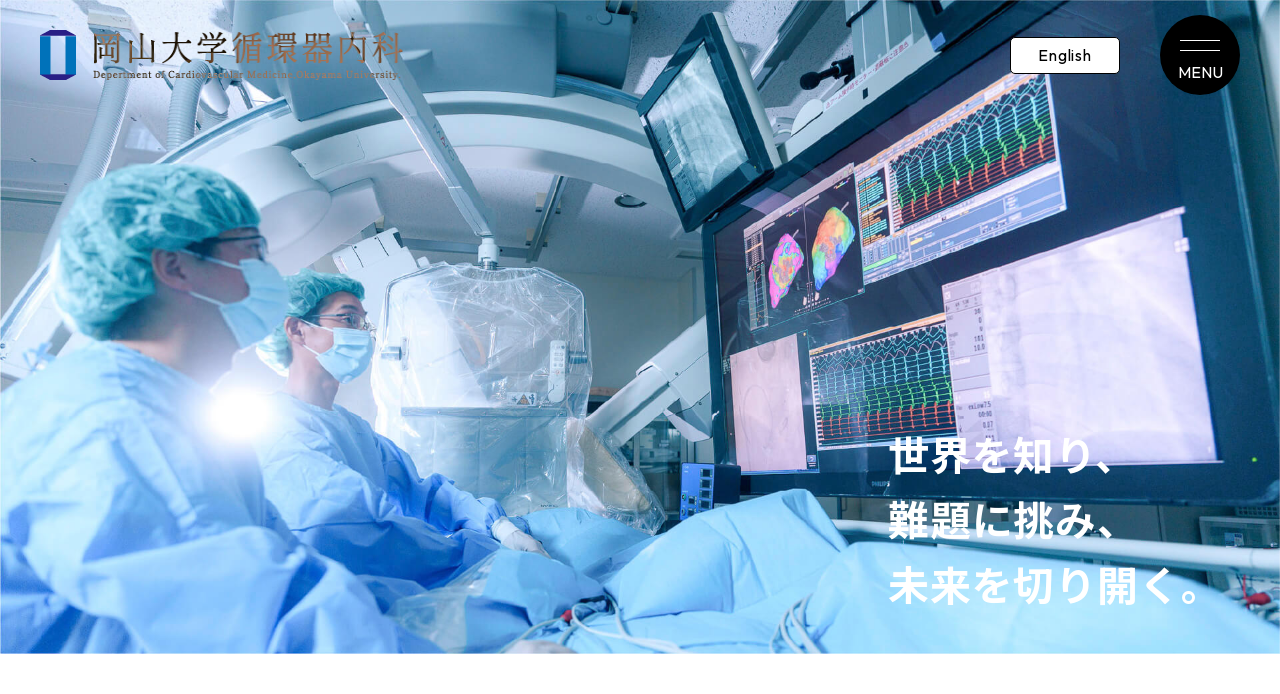

--- FILE ---
content_type: text/html; charset=UTF-8
request_url: http://www.okayama-u-cvm.jp/
body_size: 8537
content:
<!DOCTYPE html>
<html lang="ja">
<head>
  <!-- Google Tag Manager -->
<script>(function(w,d,s,l,i){w[l]=w[l]||[];w[l].push({'gtm.start':
new Date().getTime(),event:'gtm.js'});var f=d.getElementsByTagName(s)[0],
j=d.createElement(s),dl=l!='dataLayer'?'&l='+l:'';j.async=true;j.src=
'https://www.googletagmanager.com/gtm.js?id='+i+dl;f.parentNode.insertBefore(j,f);
})(window,document,'script','dataLayer','GTM-MW4F2X5J');</script>
<!-- End Google Tag Manager -->  <title>岡山大学循環器内科</title>
  
	<meta name="viewport" content="width=device-width, initial-scale=1">
	<!-- 横幅375px　以下は縮小して表示 -->
	<script src="https://cdn.jsdelivr.net/npm/viewport-extra@1.0.3/dist/viewport-extra.min.js"></script>
	<script>
	  new ViewportExtra(375)
	</script>

	<meta charset="UTF-8" />
	<link rel="shortcut icon" href="./images/favicon.ico">
	<link rel="apple-touch-icon" href="./images/apple-touch-icon.png">
	<link rel="icon" type="image/png" href="./images/android-chrome-192x192.png">
	<meta name="format-detection" content="telephone=no">
	<meta http-equiv="X-UA-Compatible" content="IE=edge" />

	<link rel="stylesheet" href="https://cdn.jsdelivr.net/npm/yakuhanjp@3.4.1/dist/css/yakuhanjp-noto.min.css">
	<link href="https://fonts.googleapis.com/css2?family=Noto+Sans+JP:wght@100..900&display=swap" rel="stylesheet">

	<!-- og -->
	<meta property="og:locale" content="ja_JP">
  <meta property="og:type" content="website">
  <meta property="og:image" content="https://okayama-u-cvm.jp/images/ogp_img.png">
  <meta property="og:site_name" content="岡山大学循環器内科">
  <meta property="og:title" content="岡山大学循環器内科">
  <meta property="og:url" content="https://okayama-u-cvm.jp/">
  <meta property="og:description" content="岡山大学循環器内科では、虚血性心疾患、心不全、不整脈疾患を中心に高血圧、血管疾患など循環器疾患全般に対して診療を行っています。">
  <meta name="description" content="岡山大学循環器内科では、虚血性心疾患、心不全、不整脈疾患を中心に高血圧、血管疾患など循環器疾患全般に対して診療を行っています。">
  <!-- //og -->
<link rel="stylesheet" type="text/css" href="https://okayama-u-cvm.jp/css/ress.css">
<link rel="stylesheet" type="text/css" href="https://okayama-u-cvm.jp/css/common.css">
<link rel="stylesheet" type="text/css" href="https://okayama-u-cvm.jp/css/top.css?=20240906">
<link rel="stylesheet" type="text/css" href="https://okayama-u-cvm.jp/css/women_doctors.css?=20240906">
<link rel="stylesheet" type="text/css" href="https://okayama-u-cvm.jp/css/format.css?=20240911">
<link rel="stylesheet" type="text/css" href="https://okayama-u-cvm.jp/css/medical-institutions.css?=20240906">
<link rel="stylesheet" type="text/css" href="https://okayama-u-cvm.jp/css/research.css">
<link rel="stylesheet" type="text/css" href="https://okayama-u-cvm.jp/css/news.css">
<link rel="stylesheet" type="text/css" href="https://okayama-u-cvm.jp/css/about.css">
<link rel="stylesheet" type="text/css" href="https://okayama-u-cvm.jp/css/patients.css">
<link rel="stylesheet" type="text/css" href="https://okayama-u-cvm.jp/css/study.css">
<link rel="stylesheet" type="text/css" href="https://okayama-u-cvm.jp/css/404.css">
<link rel="stylesheet" type="text/css" href="https://okayama-u-cvm.jp/css_pv/yao.css">
<link href="https://okayama-u-cvm.jp/slick/slick-theme.css" rel="stylesheet" type="text/css">
<link href="https://okayama-u-cvm.jp/slick/slick.css" rel="stylesheet" type="text/css">
<link href="https://fonts.googleapis.com/css2?family=Outfit:wght@100..900&display=swap" rel="stylesheet">

<!-- ▼スクロールアイコン▼ -->
<link rel="stylesheet" href="https://unpkg.com/scroll-hint@latest/css/scroll-hint.css">
<script src="https://unpkg.com/scroll-hint@latest/js/scroll-hint.min.js"></script>
<script type="text/javascript">
  document.addEventListener('DOMContentLoaded', function(){
    new ScrollHint('.js-scrollable', {
      applyToParents: true,
      i18n: {
        scrollable: 'スクロールできます'
      }
  });
})
</script>
<!-- ▲スクロールアイコン▲ -->

<!-- ▼翻訳用CSS▼ -->
<script type="text/javascript">
  if (window.location.href.indexOf('translate.goog') > -1) {
      var link = document.createElement('link');
      link.rel = 'stylesheet';
      link.type = 'text/css';
      link.href = 'https://okayama-u-cvm.jp/css/translate.css?=2024090902';
      document.getElementsByTagName('head')[0].appendChild(link);
  }
</script>
<!-- ▲翻訳用CSS▲ -->

</head>

<body>
<!-- Google Tag Manager (noscript) -->
<noscript><iframe src="https://www.googletagmanager.com/ns.html?id=GTM-MW4F2X5J"
height="0" width="0" style="display:none;visibility:hidden"></iframe></noscript>
<!-- End Google Tag Manager (noscript) --><header>
  <!-- オーバーレイ -->
  <div class="overlay" id="js-overlay"></div>
  <div class="header__inner flex">
    <div class="headerRight flex alignCenter">
            <a class="language textCenter of transOff" href="https://okayama--u--cvm-jp.translate.goog/?_x_tr_sl=auto&_x_tr_tl=en&_x_tr_hl=ja&_x_tr_pto=wapp">English</a>
            <div class="smp-nav__btn">
        <div class="icon-animation">
          <button aria-label="メインメニュー" aria-expanded="false"></button>
          <span class="top"></span>
          <span class="bottom"></span>
        </div>
      </div>
      <nav id="global-nav">
        <a href="https://okayama-u-cvm.jp/" class="header-logo">
          <img src="https://okayama-u-cvm.jp/images/common/logo02.png" class="retina" alt="岡山大学循環器内科">
        </a>
        <ul class="headerList__sp flex">
          <a href="https://okayama-u-cvm.jp/" class="headerList"><span>トップ</span></a>
          <a href="https://okayama-u-cvm.jp/patients" class="headerList"><span>患者さまへ</span></a>
          <a href="https://okayama-u-cvm.jp/about" class="headerList"><span>教室について</span></a>
          <a href="https://okayama-u-cvm.jp/study" class="headerList"><span>医学生・研修医・内科専攻医の皆さまへ</span></a>
          <a href="https://okayama-u-cvm.jp/research" class="headerList"><span>研究紹介について</span></a>
          <a href="https://okayama-u-cvm.jp/medical-institutions" class="headerList"><span>開業医・地域の医院の皆さまへ</span></a>
          <a href="https://okayama-u-cvm.jp/news" class="headerList"><span>お知らせ</span></a>
          <a href="https://okayama-u-cvm.jp/women_doctors" class="headerList"><span>女性医師の皆さまへ</span></a>
          <a href="https://okayama-u-cvm.jp/research_en" class="headerList"><span>About research introduction English version</span></a>
        </ul>
        <div class="menuTitle">MENU</div>
      </nav>
    </div>
  </div>
</header><!-- end id header -->

<!-- ヘッダーロゴ -->
<a href="" id="logo_img" class="logo_img">
  <img src="https://okayama-u-cvm.jp/images/common/logo_img.png" class="retina" alt="岡山大学循環器内科">
</a>
<a href="https://okayama-u-cvm.jp/" id="logo_text" class="logo_text flex justBetween">
  <img src="https://okayama-u-cvm.jp/images/common/logo_tex.png" class="retina" alt="岡山大学循環器内科">
</a>
<!-- ヘッダーロゴ end-->
<main id="top">
  <!-- メインイメージ -->
  <section id="topMain">
    <ul class="slider">
      <li class="sliderItem">
        <img src="./images/top/main01_03.jpg" class="w-100 retina smp__hide print__show" alt="メインイメージ">
        <img src="./images/top/main01_sp03.jpg" class="w-100 retina smp__show print__hide" alt="メインイメージ">
      </li>
      <li class="sliderItem">
        <img src="./images/top/main02_03.jpg" class="w-100 retina smp__hide print__show" alt="メインイメージ">
        <img src="./images/top/main02_sp03.jpg" class="w-100 retina smp__show print__hide" alt="メインイメージ">
      </li>
      <li class="sliderItem">
        <img src="./images/top/main03_03.jpg" class="w-100 retina smp__hide print__show" alt="メインイメージ">
        <img src="./images/top/main03_sp03.jpg" class="w-100 retina smp__show " alt="メインイメージ">
      </li>
    </ul>
    <ul class="slider02">
      <li class="sliderItem02"><div class="one">世界を知り、<br>難題に挑み、<br>未来を切り開く。</div></li>
      <li class="sliderItem02"><div class="two">世界を知り、<br>難題に挑み、<br>未来を切り開く。</div></li>
      <li class="sliderItem02"><div class="three">世界を知り、<br>難題に挑み、<br>未来を切り開く。</div></li>
    </ul>
  </section>
  <!-- メインイメージ end -->

  <!-- ニュース -->
  <section id="topNews">
    <div class="wrapper">
      <div class="newsFlex flex justBetween">
        <div class="newsLeft">
          <h2 class="secTitle">
            <span class="en of">NEWS</span><br>
            <span class="jp">循環器内科からのお知らせ</span>
          </h2>
          <a href="./news/index.php" class="more ipad__hide print__hide">
            <span class="of">VIEW MORE</span>
          </a>
        </div>
        <div class="newsRight">

		　<dl class="newsLine">
            <a href="news/detail_20260113_1.php" class="flex justBetween">
              <dt class="newsTitle">2026.01.13</dt>
              <dd class="newsText">中島充貴先生が、第27回日本成人先天性心疾患学会総会・学術集会（2026/1/9-10, 神戸）で若手研究奨励賞（YIA）を受賞しました。</dd>
            </a>
		  </dl>
			
			<dl class="newsLine">
            <a href="news/detail_20260113_2.php" class="flex justBetween">
              <dt class="newsTitle">2026.01.13</dt>
              <dd class="newsText">多屋慧先生の「心血管・腎・代謝（CKM）症候群の進展における性差の検討」に関する論文がEHJ Openに掲載されました。</dd>
            </a>
		  </dl>
			
			<dl class="newsLine">
            <a href="news/detail_20260113_3.php" class="flex justBetween">
              <dt class="newsTitle">2026.01.13</dt>
              <dd class="newsText">駿河先生の「TAVRでのSAPIEN 3 Ultra RESILIAの有効性」に関する論文がCardiovasc Interv Ther.に掲載されました。</dd>
            </a>
		  </dl>
			
			<dl class="newsLine">
            <a href="news/detail_20251213.php" class="flex justBetween">
              <dt class="newsTitle">2025.12.13</dt>
              <dd class="newsText">多屋慧先生が、第127回日本循環器学会中国地方会（2025/12/13, 広島）で若手研究奨励賞（YIA）を受賞しました。</dd>
            </a>
		  </dl>
			
			<dl class="newsLine">
            <a href="news/detail_20251212_1.php" class="flex justBetween">
              <dt class="newsTitle">2025.12.12</dt>
              <dd class="newsText">中島充貴先生がストラクチャークラブ・ジャパンライブデモンストレーション2025でYoung Investigator's Award (臨床研究部門)を受賞しました。</dd>
            </a>
		  </dl>
			
			<!--<dl class="newsLine">
            <a href="news/detail_20251212_2.php" class="flex justBetween">
              <dt class="newsTitle">2025.12.12</dt>
              <dd class="newsText">中山理絵先生の「左心不全患者における右房ストレインの臨床的意義」に関する論文がBMC Cardiovasc Disordに掲載されました。</dd>
            </a>
		  </dl>-->
			
			<!--<dl class="newsLine">
            <a href="news/detail_20251212_3.php" class="flex justBetween">
              <dt class="newsTitle">2025.12.12</dt>
              <dd class="newsText">中島充貴先生の「成人期Fontan術後における鉄欠乏の頻度と臨床的意義」に関する論文がCanadian Journal of Cardiologyに掲載されました。</dd>
            </a>
		  </dl>	-->

		  <!--<dl class="newsLine">
            <a href="news/detail_20251111_1.php" class="flex justBetween">
              <dt class="newsTitle">2025.11.11</dt>
              <dd class="newsText">赤木禎治先生が、Congenital & Structural InterventionにおいてCSI Lifelong Achievement Awardを受賞しました。</dd>
            </a>
		  </dl>-->

		  <!--<dl class="newsLine">
            <a href="news/detail_20251111_2.php" class="flex justBetween">
              <dt class="newsTitle">2025.11.11</dt>
              <dd class="newsText">岩崎先生の「VA-ECMO離脱基準の検討」に関する論文がCirculation Reportに掲載されました。</dd>
            </a>
		  </dl>-->
			
		  <!--<dl class="newsLine">
            <a href="news/detail_20251007_1.php" class="flex justBetween">
              <dt class="newsTitle">2025.10.07</dt>
              <dd class="newsText">三木崇史先生の「動脈管開存 (PDA)閉鎖術の術前心臓CTの有用性に関する論文」がInt J Cardiovasc Imagingに掲載されました。</dd>
            </a>
		  </dl>-->
			
		  <!--<dl class="newsLine">
            <a href="news/detail_20251007_2.php" class="flex justBetween">
              <dt class="newsTitle">2025.10.07</dt>
              <dd class="newsText">斎藤幸弘先生の「ヒトES/iPS細胞から右室型心筋細胞を特異的に分化誘導する方法に関する論文」がStem Cell Res Therに掲載されました。</dd>
            </a>
		  </dl>-->
			
		  <!--<dl class="newsLine">
            <a href="news/detail_20251007_3.php" class="flex justBetween">
              <dt class="newsTitle">2025.10.07</dt>
              <dd class="newsText">岩崎慶一郎先生の「便秘と将来の心血管疾患発症に関する論文」がJACC Asiaに掲載されました。</dd>
            </a>
			</dl>-->
		
		  <!--<dl class="newsLine">
            <a href="news/detail_20251007_4.php" class="flex justBetween">
              <dt class="newsTitle">2025.10.07</dt>
              <dd class="newsText">中島充貴先生が第73回日本心臓病学会学術集会でYoung Investigator's Award（YIA）優秀賞を受賞しました。</dd>
            </a>
		  </dl>-->
			  
		  <!--<dl class="newsLine">
            <a href="news/detail_20251007_5.php" class="flex justBetween">
              <dt class="newsTitle">2025.10.07</dt>
              <dd class="newsText">多屋慧先生の「PCIでのロータブレーション破損に関する症例報告」がJACC CaseRepに掲載されました。</dd>
            </a>
		  </dl>-->
			
		  <!--<dl class="newsLine">
            <a href="news/detail_20250918_3.php" class="flex justBetween">
              <dt class="newsTitle">2025.09.18</dt>
              <dd class="newsText">三好亨先生の「CAVIと心不全アウトカムに関する論文」がJACC Advancesに掲載されました。</dd>
            </a>
		  </dl>
			
		  <dl class="newsLine">
            <a href="news/detail_20250918_2.php" class="flex justBetween">
              <dt class="newsTitle">2025.09.18</dt>
              <dd class="newsText">中島充貴先生の「次世代CTによる冠動脈疾患診断への有効性に関する論文」がJournal of Clinical Medicineに掲載されました。</dd>
            </a>
		  </dl>
			
		  <dl class="newsLine">
            <a href="news/detail_20250918_1.php" class="flex justBetween">
              <dt class="newsTitle">2025.09.18</dt>
              <dd class="newsText">浅田早央莉先生の「特発性心室性不整脈患者におけるMitral annular disjunctionの有病率と不整脈基質に関する論文」がJ Arrhythmに掲載されました。</dd>
            </a>
		  </dl>
			
          <dl class="newsLine">
            <a href="news/detail_20250819_2.php" class="flex justBetween">
              <dt class="newsTitle">2025.08.19</dt>
              <dd class="newsText">中島充貴先生が、第33回日本心血管インターベンション学会学術総会（2025/7/17-19 大阪）で第4回CVITアカデミックサポート(臨床奨励金制度)を受賞しました。</dd>
            </a>
		  </dl>-->
			
          <!--<dl class="newsLine">
            <a href="news/detail_20250819_1.php" class="flex justBetween">
              <dt class="newsTitle">2025.08.19</dt>
              <dd class="newsText">福田能丈先生の「巨大心臓血管肉腫に対して心腔内超音波ガイド下生検を行った症例報告」がInt Heart Jに掲載されました。</dd>
            </a>
		  </dl>-->
			
          <!--<dl class="newsLine">
            <a href="news/detail_20250716_3.php" class="flex justBetween">
              <dt class="newsTitle">2025.07.16</dt>
              <dd class="newsText">中川晃志先生の「ASDを介したクライオアブレーション中の中隔裂傷に関する症例報告」がCardiovasc Interv Therに掲載されました。</dd>
            </a>
		  </dl>-->
			
          <!--<dl class="newsLine">
            <a href="news/detail_20250716_2.php" class="flex justBetween">
              <dt class="newsTitle">2025.07.16</dt>
              <dd class="newsText">中村一文先生が「宮田心臓病研究振興基金　奨励金」を受賞しました。</dd>
            </a>
		  </dl>-->
			
          <!--<dl class="newsLine">
            <a href="news/detail_20250716_1.php" class="flex justBetween">
              <dt class="newsTitle">2025.07.16</dt>
              <dd class="newsText">駿河宗城先生の「TAVR後の人工弁と体格の不均衡(PPM)に関する論文」がJACC Cardiovasc Intervに掲載されました。</dd>
            </a>
		  </dl>-->
			
          <!--<dl class="newsLine">
            <a href="news/detail_20250619_3.php" class="flex justBetween">
              <dt class="newsTitle">2025.06.19</dt>
              <dd class="newsText">福田能丈先生が、第10回肺高血圧・肺循環学会学術総会（2025/6/14-15, 東京）で若手研究者奨励賞（YIA）優秀賞を受賞しました。</dd>
            </a>
		  </dl>
			
          <dl class="newsLine">
            <a href="news/detail_20250619_2.php" class="flex justBetween">
              <dt class="newsTitle">2025.06.19</dt>
              <dd class="newsText">赤木達先生が、第10回日本肺高血圧・肺循環学会学術集会(2025/6/14-15, 東京)にて八巻賞受賞講演を行いました。</dd>
            </a>
		  </dl>-->
			
          <!--<dl class="newsLine">
            <a href="news/detail_20250619_1.php" class="flex justBetween">
              <dt class="newsTitle">2025.06.19</dt>
              <dd class="newsText">斉藤幸弘先生が「山陽放送学術文化・スポーツ振興財団の学術奨励賞」に選ばれました。</dd>
            </a>
		  </dl>
			
          <dl class="newsLine">
            <a href="news/detail_20250516.php" class="flex justBetween">
              <dt class="newsTitle">2025.05.16</dt>
              <dd class="newsText">中島充貴先生の「心臓CTにおける冠動脈周囲減衰指数と心不全の進行との関連を検討した論文」がJACC Advに掲載されました。</dd>
            </a>
		  </dl>
			
          <dl class="newsLine">
            <a href="news/detail_20250425.php" class="flex justBetween">
              <dt class="newsTitle">2025.04.28</dt>
              <dd class="newsText">戸田洋伸先生の「TAV in TAVと左主冠動脈へのstentingを同時に行った症例報告」がJACC Cardiovasc Intervに掲載されました。</dd>
            </a>
		  </dl>-->
			
          <!--<dl class="newsLine">
            <a href="news/detail_20250423_3.php" class="flex justBetween">
              <dt class="newsTitle">2025.04.28</dt>
              <dd class="newsText">中島充貴先生の「シャントを伴う単純性先天性心疾患における経静脈リードの塞栓症リスクに関する論文」がHeart Rhythm O2に掲載されました。</dd>
            </a>
		  </dl>
			
          <dl class="newsLine">
            <a href="news/detail_20250423_2.php" class="flex justBetween">
              <dt class="newsTitle">2025.04.28</dt>
              <dd class="newsText">中島充貴先生の「二心室修復術後の複雑性先天性心疾患の成人期管理に関する総括」がJ Cardiolに掲載されました。</dd>
            </a>
		  </dl>
			
          <dl class="newsLine">
            <a href="news/detail_20250423_1.php" class="flex justBetween">
              <dt class="newsTitle">2025.04.28</dt>
              <dd class="newsText">中島充貴先生の「経皮的心房中隔欠損閉鎖術後の血行動態をデバイス間で比較した論文」がCirc Jに掲載されました。</dd>
            </a>
		  </dl>-->
			
          <!--<dl class="newsLine">
            <a href="images/news/250306/setumeikai.pdf" target="_blank" class="flex justBetween">
              <dt class="newsTitle">2025.03.06</dt>
              <dd class="newsText">医局説明会を4/21(月)に開催します。</dd>
            </a>
			</dl>-->
			
          <!--<dl class="newsLine">
            <a href="news/detail_20250221_2.php" class="flex justBetween">
              <dt class="newsTitle">2025.02.21</dt>
              <dd class="newsText">中島充貴先生の「三日月状ASDに対する経カテーテル閉鎖の症例報告」がCardiovasc Interv Therに掲載されました。</dd>
            </a>
		  </dl>
			
          <dl class="newsLine">
            <a href="news/detail_20250221_1.php" class="flex justBetween">
              <dt class="newsTitle">2025.02.21</dt>
              <dd class="newsText">高谷陽一先生の「心サルコイドーシスと高感度トロポニンTに関する論文」がCirc Jに掲載されました。</dd>
            </a>
			</dl>
			
          <dl class="newsLine">
            <a href="news/detail_20250115_3.php" class="flex justBetween">
              <dt class="newsTitle">2025.01.21</dt>
              <dd class="newsText">西原大裕先生の「心臓CTで評価した冠動脈周囲脂肪の炎症と予後に関する多施設共同研究(PCAT-Study)からの論文」がJACC Asiaに掲載されました</dd>
            </a>
			</dl>
			
          <dl class="newsLine">
            <a href="news/detail_20250115_2.php" class="flex justBetween">
              <dt class="newsTitle">2025.01.21</dt>
              <dd class="newsText">網岡尚史先生が、日本循環器学会 第8回基礎研究フォーラム(2024/12/7-12/8, 東京)にて BCVR Award Session優秀賞を受賞しました。</dd>
            </a>
			</dl>-->
			
          <!--<dl class="newsLine">
            <a href="news/detail_20250115_1.php" class="flex justBetween">
              <dt class="newsTitle">2025.01.21</dt>
              <dd class="newsText">中島充貴先生が日本循環器学会第125回中国地方会(2024/11/30-12/1, 倉敷)で若手研究者奨励賞(YIA)を受賞しました。</dd>
            </a>
			</dl>-->
			
          <!--<dl class="newsLine">
            <a href="news/detail_20241029.php" class="flex justBetween">
              <dt class="newsTitle">2024.10.29</dt>
              <dd class="newsText">岡山大学循環器内科サイトをリニューアルしました。</dd>
            </a>
			</dl>-->
         <!-- <dl class="newsLine">
            <a href="news/detail.php#news13" class="flex justBetween">
              <dt class="newsTitle">2024.00.00</dt>
              <dd class="newsText">スタッフ紹介ページを更新しました。</dd>
            </a>
          </dl>
          <dl class="newsLine">
            <a href="news/detail.php#news12" class="flex justBetween">
              <dt class="newsTitle">2024.00.00</dt>
              <dd class="newsText">スタッフ紹介ページを更新しました。</dd>
            </a>
          </dl>
          <dl class="newsLine">
            <a href="news/detail.php#news11" class="flex justBetween">
              <dt class="newsTitle">2024.00.00</dt>
              <dd class="newsText">スタッフ紹介ページを更新しました。</dd>
            </a>
          </dl>-->
          <a href="./news/index.php" class="more ipad__show">
            <span class="of">VIEW MORE</span>
          </a>
        </div>
      </div>
    </div>
  </section>
  <!-- ニュース end -->

  <!-- 循環器内科について -->
  <section id="topAbout">
    <div class="aboutBg"></div>
    <div class="aboutArea">
      <div class="aboutFlex flex justBetween">
        <div class="aboutLeft">
          <h2 class="secTitle">
            <span class="en of">ABOUT</span><br>
            <span class="jp">循環器内科について</span>
          </h2>
        </div>
        <div class="aboutRight">
          循環器内科は命にかかわる疾患を数多く扱い医師としての高い総合力が求められます。<br>
          臨床研究から基礎研究まで、幅広いスペクトラムで行っています。<br>
          虚血性心疾患、心不全、不整脈疾患を中心に高血圧、血管疾患など循環器疾患全般に対して診療を行っています。
        </div>
      </div>
    </div>
  </section>
  <!-- 循環器内科について end -->

  <!-- メニュー -->
  <section id="topMenu">
    <div class="wrapper">
      <div class="aboutArea">
        <div class="aboutFlex flex justBetween">
          <div class="aboutLeft">
            <h2 class="secTitle">
              <span class="en of">ABOUT</span><br>
              <span class="jp">循環器内科について</span>
            </h2>
          </div>
          <div class="aboutRight">
            循環器内科は命にかかわる疾患を数多く扱い医師としての高い総合力が求められます。<br>
            臨床研究から基礎研究まで、幅広いスペクトラムで行っています。<br>
            虚血性心疾患、心不全、不整脈疾患を中心に高血圧、血管疾患など循環器疾患全般に対して診療を行っています。
          </div>
        </div>
      </div>
      <div class="menuFlex flex justBetween">
        <a href="./about.php" class="menuItem">
          <img src="./images/top/menu01_02.jpg" class="w-100 retina" alt="教室について">
          <div class="menuTitleArea textCenter">
            <div class="menuTitle">
              <span class="menuTitle_s">岡山大学循環器内科</span><br>
              <span class="menuTitle_b">教室について</span>
            </div>
          </div>
        </a>
        <a href="./patients" class="menuItem">
          <img src="./images/top/menu02_02.jpg" class="w-100 retina" alt="患者さまへ">
          <div class="menuTitleArea textCenter">
            <div class="menuTitle">
              <span class="menuTitle_b">患者さまへ</span>
            </div>
          </div>
        </a>
        <a href="./medical-institutions.php" class="menuItem">
          <img src="./images/top/menu03_02.jpg" class="w-100 retina" alt="開業医・地域の医院の皆さまへ">
          <div class="menuTitleArea textCenter">
            <div class="menuTitle">
              <span class="menuTitle_b">開業医・地域の医院の皆さまへ</span>
            </div>
          </div>
        </a>
        <a href="./study.php" class="menuItem">
          <img src="./images/top/menu04_02.jpg" class="w-100 retina" alt="医学生・研修医・内科専攻医の皆さまへ">
          <div class="menuTitleArea textCenter">
            <div class="menuTitle">
              <span class="menuTitle_b">医学生・研修医・<br class="smp__show">内科専攻医の<br class="smp__hide">皆さまへ</span>
            </div>
          </div>
        </a>
        <a href="./women_doctors.php" class="menuItem">
          <img src="./images/top/menu05.jpg" class="w-100 retina" alt="女性医師の皆さまへ">
          <div class="menuTitleArea textCenter">
            <div class="menuTitle">
              <span class="menuTitle_b">女性医師の皆さまへ</span>
            </div>
          </div>
        </a>
        <a href="./research" class="menuItem">
          <img src="./images/top/menu06.jpg" class="w-100 retina" alt="研究紹介について">
          <div class="menuTitleArea textCenter">
            <div class="menuTitle">
              <span class="menuTitle_b">研究紹介について</span>
            </div>
          </div>
        </a>
      </div>

      <a href="https://okayama--u--cvm-jp.translate.goog/research_en/?_x_tr_sl=auto&_x_tr_tl=en&_x_tr_hl=ja&_x_tr_pto=wapp" class="menuAbout transOff">
        <div class="menuAboutFlex flex">
          <div class="aboutImage">
            <img src="./images/top/menu07.jpg" class="w-100 retina" alt="About research introduction English version">
          </div>
          <div class="aboutText textCenter flex justCenter alignCenter">
            About research introduction<br>
            English version
          </div>
        </div>
      </a>
      <a href="./research_en" class="menuAbout transOn">
        <div class="menuAboutFlex flex">
          <div class="aboutImage">
            <img src="./images/top/menu07.jpg" class="w-100 retina" alt="About research introduction English version">
          </div>
          <div class="aboutText textCenter flex justCenter alignCenter">
            About research introduction<br>
            English version
          </div>
        </div>
      </a>
    </div>
  </section>
  <!-- メニュー end -->

  <div class="footertop">
    <div class="foot-top"></div>
  </div>
</main>

<footer>
  <div class="wrapper">
    <div id="footer-head">
      <div class="footer-info">
        <a href="https://okayama-u-cvm.jp/" class="footer-logo">
          <img src="https://okayama-u-cvm.jp/images/common/logo.png" class="retina" alt="岡山大学循環器内科">
        </a>
        <div class="footer-address">
          〒:700-8558 岡山県岡山市北区鹿田町2-5-1<br>
          TEL:<span class="tel-link">086-235-7351</span> FAX：086-235-7353<br>
          お問い合わせ：<a href="mailto:takayayoichi@okayama-u.ac.jp?subject=ホームページからのお問い合わせ">takayayoichi@okayama-u.ac.jp</a>
        </div>
      </div>
      <div class="fotoer-siteMap ipad__hide">
        <ul>
          <li><a href="https://okayama-u-cvm.jp/"><span>トップ</span></a></li>
          <li><a href="https://okayama-u-cvm.jp/about"><span>教室について</span></a></li>
          <li><a href="https://okayama-u-cvm.jp/research"><span>研究紹介について</span></a></li>
          <li><a href="https://okayama-u-cvm.jp/news"><span>お知らせ</span></a></li>
        </ul>
        <ul>
          <li><a href="https://okayama-u-cvm.jp/patients"><span>患者さまへ</span></a></li>
          <li><a href="https://okayama-u-cvm.jp/study"><span>医学生・研修医・内科専攻医の皆さまへ</span></a></li>
          <li><a href="https://okayama-u-cvm.jp/medical-institutions"><span>開業医・地域の医院の皆さまへ</span></a></li>
          <li><a href="https://okayama-u-cvm.jp/women_doctors"><span>女性医師の皆さまへ</span></a></li>
        </ul>
      </div>
    </div>
  </div>

  <div id="footer-foot">
    <div class="wrapper">
      <p class="copyright of">(C) 2024 Department of Cardiovascular Medicine, Okayama University.</p>
    </div>
  </div>

</footer>


<script src="https://okayama-u-cvm.jp/js/jquery.js" type="text/javascript"></script>
<script src="https://okayama-u-cvm.jp/js/retina.js" type="text/javascript"></script>
<script src="https://okayama-u-cvm.jp/js/tel_smp.js" type="text/javascript"></script>
<script src="https://okayama-u-cvm.jp/js/ofi.min.js" type="text/javascript"></script>
<script src="https://okayama-u-cvm.jp/js/sp_menuopen.js" type="text/javascript"></script>
<script src="https://okayama-u-cvm.jp/js/scroll.js" type="text/javascript"></script>
<script src="https://okayama-u-cvm.jp/js/textOverflowEllipsis.js" type="text/javascript"></script>
<script type="text/javascript" src="https://okayama-u-cvm.jp/slick/slick.min.js"></script>
<script type="text/javascript">
  objectFitImages();
</script>

<!-- ▼ヘッダーロゴのホバーアクション▼ -->
<script type="text/javascript">
  const logo_img = document.getElementById('logo_img');
  const logo_text = document.getElementById('logo_text');

  logo_img.addEventListener('mouseover', function() {
    logo_text.style.opacity = '0.7';
    logo_img.style.opacity = '0.7';
  });

  logo_img.addEventListener('mouseleave', function() {
    logo_text.style.opacity = '1';
    logo_img.style.opacity = '1';
  });

  logo_text.addEventListener('mouseover', function() {
    logo_img.style.opacity = '0.7';
    logo_text.style.opacity = '0.7';
  });

  logo_text.addEventListener('mouseleave', function() {
    logo_img.style.opacity = '1';
    logo_text.style.opacity = '1';
  });
</script>
<!-- ▲ヘッダーロゴのホバーアクション▲ -->  <script>
    $('.slider').slick({
      infinite: true,
      fade: true,
      speed: 700,
      slidesToShow: 1,
      autoplay:  true,
      pauseOnFocus: false,
      pauseOnHover: false,
      arrows: false,
      swipe: false,
    });
  </script>
  <script>
    $('.slider02').slick({
      infinite: true,
      fade: true,
      speed: 700,
      slidesToShow: 1,
      autoplay:  true,
      pauseOnFocus: false,
      pauseOnHover: false,
      arrows: false,
      swipe: false,
    });
  </script>
  <script>
  document.addEventListener('DOMContentLoaded', function() {
    const observer = new IntersectionObserver(entries => {
      entries.forEach(entry => {
        if (entry.isIntersecting) {
          entry.target.classList.add('show');
        } else {
          entry.target.classList.remove('show');
        }
      });
    }, {
      threshold: 0.1 // 画面内に10%表示されるときにトリガー
    });

    // 対象となる要素を指定
    document.querySelectorAll('.footertop').forEach(element => {
      observer.observe(element);
    });
  });
</script>
<script>
  document.addEventListener('DOMContentLoaded', function() {
    function checkSliderInitialization() {
      var slider = document.querySelector('.slider');
      
      if (slider && slider.classList.contains('slick-initialized')) {
        // slick-initialized クラスが追加された後に show02 クラスを追加する
        setTimeout(function() {
          document.querySelector('.footertop').classList.add('show02');
          document.querySelector('.aboutBg').classList.add('show02');
        }, 1000); // 1000ms = 1秒
      } else {
        // スライダーが初期化されていない場合は、再度チェックする
        setTimeout(checkSliderInitialization, 100); // 100msごとにチェック
      }
    }
    
    // スライダーの初期化が完了した後にチェックを開始する
    checkSliderInitialization();
  });
</script>

</body>
</html

--- FILE ---
content_type: text/css
request_url: https://okayama-u-cvm.jp/css/common.css
body_size: 4043
content:
@charset "UTF-8";
/* header */
header {
  position: fixed;
  width: 100%;
  z-index: 998;
}
@media print {
  header {
    position: absolute;
  }
}
header #js-overlay.open {
  background-color: #000;
  opacity: 0.5;
  z-index: 997;
  width: 100%;
  height: 100vh;
  position: absolute;
}
header .header__inner {
  align-items: center;
  display: flex;
  justify-content: flex-end;
  padding-right: 40px;
  height: 110px;
}
@media screen and (max-width: 768px), print {
  header .header__inner {
    padding-right: 10px;
    height: 60px;
  }
}
header .header__inner .headerRight .language {
  color: #000;
  background-color: #fff;
  border: 1px solid #000;
  border-radius: 5px;
  width: 110px;
  margin-right: 40px;
  display: block;
  padding: 5px;
  z-index: 999;
}
@media screen and (max-width: 768px), print {
  header .header__inner .headerRight .language {
    font-size: 12px;
    width: 80px;
    margin-right: 20px;
  }
}
@media screen and (max-width: 520px) {
  header .header__inner .headerRight .language {
    width: 60px;
    border-radius: 3px;
    padding: 3px;
    margin-right: 10px;
  }
}
header .header__inner .headerRight .smp-nav__btn {
  background-color: #000;
  border-radius: 50%;
  height: 80px;
  width: 80px;
  position: relative;
  z-index: 999;
}
@media screen and (max-width: 768px), print {
  header .header__inner .headerRight .smp-nav__btn {
    width: 50px;
    height: 50px;
  }
}
header .header__inner .headerRight .smp-nav__btn:before {
  content: "MENU";
  display: block;
  position: absolute;
  text-align: center;
  letter-spacing: 0;
  bottom: 10px;
  color: #fff;
  font-size: 11px;
  width: 100%;
  font-family: "Outfit", sans-serif;
  font-size: 16px;
  z-index: 999;
}
@media screen and (max-width: 768px), print {
  header .header__inner .headerRight .smp-nav__btn:before {
    font-size: 12px;
    bottom: 9px;
  }
}
header .header__inner .headerRight .smp-nav__btn.is-open:before {
  content: "CLOSE";
}
@media screen and (max-width: 768px), print {
  header .header__inner .headerRight .smp-nav__btn.is-open:before {
    font-size: 12px;
    bottom: 9px;
  }
}
header .header__inner .headerRight .smp-nav__btn.is-open .icon-animation .top {
  transform: rotate(-45deg) translate(3px, -3px);
  left: 25px;
  width: 30px;
}
@media screen and (max-width: 768px), print {
  header .header__inner .headerRight .smp-nav__btn.is-open .icon-animation .top {
    transform: rotate(-45deg) translate(-3px, -10px);
    left: 25px;
    width: 20px;
  }
}
header .header__inner .headerRight .smp-nav__btn.is-open .icon-animation .bottom {
  transform: rotate(45deg) translate(-3px, -3px);
  left: 25px;
  width: 30px;
}
@media screen and (max-width: 768px), print {
  header .header__inner .headerRight .smp-nav__btn.is-open .icon-animation .bottom {
    transform: rotate(45deg) translate(-10px, 3px);
    left: 25px;
    width: 20px;
  }
}
header .header__inner .headerRight .smp-nav__btn:hover {
  cursor: pointer;
}
header .header__inner .headerRight .smp-nav__btn .icon-animation {
  width: 80px;
  height: 80px;
  display: block;
  cursor: pointer;
  position: absolute;
  left: 50%;
  text-align: center;
  top: 50%;
  transform: translate(-50%, -50%);
}
@media screen and (max-width: 768px), print {
  header .header__inner .headerRight .smp-nav__btn .icon-animation {
    width: 50px;
    height: 50px;
  }
}
header .header__inner .headerRight .smp-nav__btn .icon-animation span {
  width: 40px;
  height: 1px;
  display: block;
  background: #fff;
  position: absolute;
  left: 50%;
  top: 40%;
  transition: all 0.5s;
  transform: rotate(0deg);
}
@media screen and (max-width: 768px), print {
  header .header__inner .headerRight .smp-nav__btn .icon-animation span {
    width: 25px;
  }
}
header .header__inner .headerRight .smp-nav__btn .icon-animation .top {
  transform: translate(-50%, -7px);
}
header .header__inner .headerRight .smp-nav__btn .icon-animation .bottom {
  transform: translate(-50%, 3px);
}
@media screen and (max-width: 768px), print {
  header .header__inner .headerRight .smp-nav__btn .icon-animation .bottom {
    transform: translate(-50%, -1px);
  }
}
header .header__inner .headerRight .smp-nav__btn .icon-animation button {
  background-color: #fff;
  border: none;
}
header .header__inner #global-nav {
  background-color: #ccc;
  position: fixed;
  right: -55%;
  top: 0;
  height: 100vh;
  width: 55%;
  padding: 30px;
  transition: all 0.5s;
  z-index: 998;
  display: flex;
  align-items: center;
  justify-content: center;
}
@media screen and (max-width: 1250px) {
  header .header__inner #global-nav {
    width: 70%;
    right: -70%;
  }
}
@media screen and (max-width: 900px) {
  header .header__inner #global-nav {
    width: 90%;
    right: -90%;
  }
}
@media screen and (max-width: 768px), print {
  header .header__inner #global-nav {
    width: 100%;
    right: -100%;
  }
}
@media screen and (max-width: 520px) {
  header .header__inner #global-nav {
    padding: 20px;
  }
}
@media print {
  header .header__inner #global-nav {
    display: none;
  }
}
header .header__inner #global-nav.open {
  right: 0;
  transition: all 0.5s;
}
header .header__inner #global-nav .header-logo {
  position: absolute;
  top: 20px;
  left: 20px;
  width: 325px;
  opacity: 0;
  visibility: hidden; /* フェードアウト中のスペースを占有しない */
  transition: opacity 0.5s ease, visibility 0.5s ease; /* フェードイン/アウトのアニメーション */
}
header .header__inner #global-nav .header-logo.visible {
  opacity: 1;
  visibility: visible; /* フェードイン後に可視状態 */
}
@media screen and (max-width: 520px) {
  header .header__inner #global-nav .header-logo {
    width: 200px;
    left: 10px;
  }
}
header .header__inner #global-nav .headerList__sp {
  flex-wrap: wrap;
  opacity: 0;
  visibility: hidden; /* フェードアウト中のスペースを占有しない */
  transition: opacity 0.5s ease, visibility 0.5s ease; /* フェードイン/アウトのアニメーション */
  max-width: 760px;
  width: 100%;
}
header .header__inner #global-nav .headerList__sp.visible {
  opacity: 1;
  visibility: visible; /* フェードイン後に可視状態 */
}
header .header__inner #global-nav .headerList__sp .headerList {
  border-left: 5px solid #333;
  padding: 10px 0 10px 30px;
  font-size: 19px;
  width: 54%;
}
header .header__inner #global-nav .headerList__sp .headerList:nth-child(n+3) {
  margin-top: 40px;
}
header .header__inner #global-nav .headerList__sp .headerList:nth-child(odd), header .header__inner #global-nav .headerList__sp .headerList:nth-child(8) {
  width: 46%;
}
header .header__inner #global-nav .headerList__sp .headerList:nth-child(9) {
  width: 54%;
}
header .header__inner #global-nav .headerList__sp .headerList:nth-last-child(1) {
  width: 100%;
}
@media screen and (max-width: 1500px) {
  header .header__inner #global-nav .headerList__sp .headerList {
    font-size: 16px;
  }
  header .header__inner #global-nav .headerList__sp .headerList:nth-child(n+3) {
    margin-top: 20px;
  }
}
@media screen and (max-width: 768px), print {
  header .header__inner #global-nav .headerList__sp .headerList {
    padding: 10px 0 10px 15px;
  }
}
@media screen and (max-width: 520px) {
  header .header__inner #global-nav .headerList__sp .headerList {
    width: 100%;
    padding: 5px 0 5px 15px;
    font-size: 14px;
  }
  header .header__inner #global-nav .headerList__sp .headerList:nth-child(odd) {
    width: 100%;
  }
  header .header__inner #global-nav .headerList__sp .headerList:nth-child(9) {
    width: 100%;
  }
  header .header__inner #global-nav .headerList__sp .headerList:nth-child(n+2) {
    margin-top: 20px;
  }
}
header .header__inner #global-nav .menuTitle {
  position: absolute;
  content: "MENU";
  font-family: "Outfit", sans-serif;
  font-size: 240px;
  bottom: 0;
  right: 0;
  line-height: 0.7;
  color: #e2e2e2;
}
@media screen and (max-width: 1500px) {
  header .header__inner #global-nav .menuTitle {
    font-size: 180px;
  }
}
@media screen and (max-width: 768px), print {
  header .header__inner #global-nav .menuTitle {
    font-size: 150px;
  }
}
@media screen and (max-width: 520px) {
  header .header__inner #global-nav .menuTitle {
    font-size: 110px;
  }
}

#logo_img {
  position: fixed;
  z-index: 998;
  height: 110px;
  display: flex;
  align-items: center;
  width: 36px;
  left: 40px;
}
@media screen and (max-width: 1024px) {
  #logo_img {
    width: 26px;
    left: 35px;
  }
}
@media screen and (max-width: 768px), print {
  #logo_img {
    height: 60px;
    left: 20px;
  }
}
@media screen and (max-width: 520px) {
  #logo_img {
    width: 20px;
    left: 12px;
  }
}
@media print {
  #logo_img {
    width: 32px;
    position: absolute;
  }
}
#logo_img.open {
  z-index: 997;
}

#logo_text {
  position: fixed;
  width: 325px;
  height: 110px;
  z-index: 998;
  mix-blend-mode: difference;
  left: 78px;
  padding-left: 15px;
  height: 48px;
  margin-top: 32px;
}
@media screen and (max-width: 1024px) {
  #logo_text {
    width: 250px;
    left: 62px;
    height: 38px;
    margin-top: 37px;
  }
}
@media screen and (max-width: 768px), print {
  #logo_text {
    height: 38px;
    left: 42px;
    margin-top: 13px;
  }
}
@media screen and (max-width: 520px) {
  #logo_text {
    width: 190px;
    left: 30px;
    padding-left: 10px;
    height: 30px;
    margin-top: 15px;
  }
}
@media print {
  #logo_text {
    position: absolute;
    left: 47px;
  }
}
#logo_text .cls-1 {
  fill: #fff;
}
@media print {
  #logo_text .cls-1 {
    fill: #000;
  }
}
#logo_text.open {
  z-index: 997;
}

/*  footer  */
footer {
  color: #000;
  background-color: #fff;
}
footer #footer-head {
  display: flex;
  justify-content: space-between;
  padding: 80px 0;
}
@media screen and (max-width: 768px), print {
  footer #footer-head {
    padding: 40px 0;
    flex-direction: column;
  }
}
@media screen and (max-width: 1024px) {
  footer #footer-head .footer-info {
    width: 300px;
  }
}
@media screen and (max-width: 768px), print {
  footer #footer-head .footer-info {
    width: 100%;
    text-align: center;
  }
}
footer #footer-head .footer-info .footer-logo {
  font-size: 0;
  display: inline-block;
  margin-bottom: 30px;
  max-width: 315px;
}
footer #footer-head .footer-info .footer-address {
  font-family: "Outfit", "Noto Sans JP", sans-serif;
}
@media screen and (max-width: 1024px) {
  footer #footer-head .footer-info .footer-address {
    font-size: 14px;
  }
}
footer #footer-head .fotoer-siteMap {
  display: flex;
}
@media screen and (max-width: 1024px) {
  footer #footer-head .fotoer-siteMap {
    width: calc(100% - 325px);
  }
}
@media screen and (max-width: 1024px) {
  footer #footer-head .fotoer-siteMap ul {
    font-size: 14px;
  }
}
footer #footer-head .fotoer-siteMap ul + ul {
  margin-left: 60px;
}
@media screen and (max-width: 1024px) {
  footer #footer-head .fotoer-siteMap ul + ul {
    margin-left: 30px;
  }
}
footer #footer-head .fotoer-siteMap li + li {
  margin-top: 20px;
}
footer #footer-foot {
  padding: 5px 0;
  font-size: 12px;
  padding-bottom: 60px;
}
@media screen and (max-width: 768px), print {
  footer #footer-foot {
    padding-bottom: 30px;
  }
}
footer #footer-foot .copyright {
  text-align: center;
}

* {
  letter-spacing: 0.05rem;
}

picture source,
img {
  max-width: 100%;
  height: auto;
  vertical-align: bottom;
}

ul li {
  list-style: none;
}

a {
  text-decoration: none;
  color: #333;
  transition: all 0.2s;
}
a:focus {
  text-decoration: none;
  color: #333;
  transition: all 0.2s;
}
a img {
  /* IE10以下で出る枠線対策 */
  border-style: none;
}
a:hover {
  opacity: 0.7;
  filter: alpha(opacity=70);
  -moz-opacity: 0.7;
}

html {
  overflow-x: hidden;
  font-size: 16px;
  /*レスポンシブタイプセッティングの指定*/
  line-height: 1.6;
  color: #333;
}
@media screen and (max-width: 520px) {
  html {
    font-size: 14px;
  }
}

body {
  margin: 0;
  padding: 0;
  font-family: "Noto Sans JP", sans-serif;
  font-weight: normal;
}

.fs0 {
  font-size: 0;
}

.fs-S {
  font-size: 14px;
}

.fs-M {
  font-size: 18px;
}
@media screen and (max-width: 768px), print {
  .fs-M {
    font-size: 16px;
  }
}

.fs-L {
  font-size: 22px;
}
@media screen and (max-width: 768px), print {
  .fs-L {
    font-size: 18px;
  }
}

.fw-M {
  font-weight: 500;
}

.flex {
  display: flex;
}

@media screen and (max-width: 768px), print {
  .flexColumn {
    flex-direction: column;
  }
}

@media screen and (max-width: 768px), print {
  .flexreColumn {
    flex-direction: column-reverse;
  }
}

.alignStart {
  align-items: flex-start;
}

.alignEnd {
  align-items: flex-end;
}

.alignCenter {
  align-items: center;
}

.justBetween {
  justify-content: space-between;
}

.justCenter {
  justify-content: center;
}

.justStart {
  justify-content: flex-start;
}

.justEnd {
  justify-content: flex-end;
}

.textLeft {
  text-align: left;
}

.textRight {
  text-align: right;
}

.textCenter {
  text-align: center;
}

.relative {
  position: relative;
}

.absolute {
  position: absolute;
}

.w-100 {
  width: 100%;
}

/*  main  */
.wrapper {
  margin: 0 auto;
  max-width: 1200px;
  width: 90%;
}

.wrap-1000 {
  margin: 0 auto;
  max-width: 1000px;
  width: 90%;
}

.button01 {
  background-color: #333;
  border: 1px solid #333;
  color: #fff;
  display: block;
  font-size: 18px;
  padding: 20px;
  position: relative;
  text-align: center;
  width: 100%;
  max-width: 400px;
  margin: 0 auto;
}
@media screen and (max-width: 1024px) {
  .button01 {
    font-size: 1rem;
  }
}
.button01::before {
  position: absolute;
  content: "";
  background-image: url(../images/common/arw@2x.png);
  background-size: contain;
  background-repeat: no-repeat;
  width: 26px;
  height: 5px;
  top: 50%;
  right: 20px;
  transform: translate(0, -50%);
  transition: all 0.3s;
}
.button01:hover {
  background-color: #fff;
  color: #333;
  opacity: 1;
}
.button01:hover::before {
  background-image: url(../images/common/arw02@2x.png);
}

/*  second  */
.second {
  padding: 200px 0 0;
  background-color: #fff;
}
@media screen and (max-width: 1024px) {
  .second {
    padding: 150px 0 0;
  }
}
@media screen and (max-width: 768px), print {
  .second {
    padding: 80px 0 0;
  }
}

.transOn {
  display: none;
}

#pankuzu {
  padding: 10px 0;
  background-color: #e2e2e2;
}
#pankuzu ul {
  scrollbar-width: thin;
  scrollbar-color: #cdcdcd;
  overflow-x: auto;
  overflow-y: hidden;
  overflow: auto;
  white-space: nowrap;
}
#pankuzu ul li {
  display: inline-block;
  font-size: 13px;
}
#pankuzu ul li + li {
  margin-left: 10px;
}

#pageHeader {
  line-height: 1;
  margin-bottom: 60px;
}
@media screen and (max-width: 768px), print {
  #pageHeader {
    margin-bottom: 30px;
    line-height: 1;
  }
}
#pageHeader .en {
  font-size: 24px;
  font-weight: normal;
}
@media screen and (max-width: 520px) {
  #pageHeader .en {
    font-size: 16px;
  }
}
#pageHeader h1 {
  font-size: 60px;
  font-weight: 500;
}
@media screen and (max-width: 1024px) {
  #pageHeader h1 {
    font-size: 40px;
  }
}
@media screen and (max-width: 520px) {
  #pageHeader h1 {
    font-size: 30px;
  }
}
@media print {
  #pageHeader h1 {
    font-size: 40px;
  }
}

.secTitle {
  line-height: 1;
  font-weight: normal;
}
.secTitle .en {
  font-size: 60px;
}
@media screen and (max-width: 768px), print {
  .secTitle .en {
    font-size: 50px;
  }
}
@media screen and (max-width: 520px) {
  .secTitle .en {
    font-size: 40px;
  }
}
.secTitle .jp {
  font-size: 1rem;
}

.secTitle02 {
  font-size: 30px;
  font-weight: 500;
  padding-left: 40px;
  position: relative;
  margin-bottom: 40px;
}
@media screen and (max-width: 1024px) {
  .secTitle02 {
    font-size: 26px;
  }
}
@media screen and (max-width: 768px), print {
  .secTitle02 {
    font-size: 22px;
    margin-bottom: 20px;
  }
}
@media screen and (max-width: 520px) {
  .secTitle02 {
    padding-left: 25px;
  }
}
.secTitle02::before {
  position: absolute;
  content: "";
  border-top: 3px solid #939393;
  top: 23px;
  left: 0;
  width: 25px;
}
@media screen and (max-width: 768px), print {
  .secTitle02::before {
    top: 18px;
  }
}
@media screen and (max-width: 520px) {
  .secTitle02::before {
    width: 15px;
  }
}
.secTitle02.height {
  min-height: 95px;
}
@media screen and (max-width: 768px), print {
  .secTitle02.height {
    min-height: auto;
  }
}

.of {
  font-family: "Outfit", "Noto Sans JP", sans-serif;
}

@media screen and (max-width: 520px) {
  .mainImage {
    background-size: cover;
    height: 200px;
  }
}
@media screen and (max-width: 520px) {
  .mainImage img {
    display: none;
  }
}

#footContact {
  background-color: #fff;
  padding: 100px 0 120px;
}
@media screen and (max-width: 768px), print {
  #footContact {
    padding: 50px 0 60px;
  }
}
#footContact .contactTitle {
  font-size: 30px;
  font-weight: 500;
  margin-bottom: 30px;
}
@media screen and (max-width: 1024px) {
  #footContact .contactTitle {
    font-size: 26px;
  }
}
@media screen and (max-width: 768px), print {
  #footContact .contactTitle {
    font-size: 22px;
    margin-bottom: 20px;
  }
}
#footContact .contactText {
  margin-bottom: 30px;
}
#footContact .contactText a {
  border-bottom: 1px solid #333;
}
#footContact .contactButton {
  background-color: #333;
  border: 1px solid #333;
  border-radius: 30px;
  color: #fff;
  display: block;
  font-weight: 500;
  margin: 0 auto;
  max-width: 400px;
  padding: 15px;
  width: 100%;
}
#footContact .contactButton:hover {
  background-color: #fff;
  color: #333;
  opacity: 1;
}
#footContact .contactButton:hover span::before {
  background-image: url(../images/common/mail02@2x.png);
  transition: all 0.3s;
}
#footContact .contactButton span {
  position: relative;
  padding-left: 40px;
}
#footContact .contactButton span::before {
  position: absolute;
  content: "";
  background-image: url(../images/common/mail@2x.png);
  background-size: contain;
  background-repeat: no-repeat;
  width: 24px;
  height: 16px;
  top: 50%;
  left: 0;
  transform: translate(0, -50%);
  transition: all 0.3s;
}

.grayBg {
  background-image: url(../images/common/grayBg.jpg);
  background-repeat: repeat;
}

#linkArea .grayBg {
  padding: 120px 0;
}
@media screen and (max-width: 768px), print {
  #linkArea .grayBg {
    padding: 60px 0;
  }
}
#linkArea .linkFlex {
  box-shadow: 3px 3px 5px rgba(150, 150, 150, 0.3);
}
@media screen and (max-width: 520px) {
  #linkArea .linkFlex {
    flex-direction: column;
  }
}
#linkArea .linkFlex .linkImage {
  width: 33%;
}
@media screen and (max-width: 520px) {
  #linkArea .linkFlex .linkImage {
    width: 100%;
  }
}
#linkArea .linkFlex .linkTitle {
  background-color: #fff;
  font-size: 28px;
  font-weight: 500;
  padding: 0 3vw;
  width: 67%;
  position: relative;
}
@media screen and (min-width: 1300px) {
  #linkArea .linkFlex .linkTitle {
    padding-left: 60px;
    font-size: 30px;
  }
}
@media screen and (max-width: 1024px) {
  #linkArea .linkFlex .linkTitle {
    font-size: 24px;
  }
}
@media screen and (max-width: 768px), print {
  #linkArea .linkFlex .linkTitle {
    font-size: 20px;
  }
}
@media screen and (max-width: 520px) {
  #linkArea .linkFlex .linkTitle {
    width: 100%;
    min-height: 80px;
    padding: 15px;
    font-size: 18px;
  }
}
#linkArea .linkFlex .linkTitle::before {
  width: 14px;
  height: 14px;
  border-top: 1px solid #000;
  border-right: 1px solid #000;
  transform: translate(0, -50%) rotate(45deg);
  position: absolute;
  content: "";
  right: 40px;
  top: 50%;
}
@media screen and (max-width: 1024px) {
  #linkArea .linkFlex .linkTitle::before {
    right: 20px;
  }
}
@media screen and (max-width: 768px), print {
  #linkArea .linkFlex .linkTitle::before {
    width: 11px;
    height: 11px;
    right: 10px;
  }
}

#page404 .grayBg {
  padding: 90px 0;
}
@media screen and (max-width: 768px), print {
  #page404 .grayBg {
    padding: 45px 0;
  }
}
#page404 .grayBg .tsukushi {
  font-weight: 500;
  margin-bottom: 30px;
}
#page404 .grayBg .center {
  margin-bottom: 30px;
}

/****************/
/*  ディスプレイ幅表示制御  */
/****************/
@media screen and (max-width: 1024px) {
  .spc__hide {
    display: none !important;
  }
}
@media screen and (min-width: 1025px) {
  .spc__show {
    display: none !important;
  }
}
@media screen and (max-width: 768px) {
  .ipad__hide {
    display: none !important;
  }
}
@media screen and (min-width: 769px) {
  .ipad__show {
    display: none !important;
  }
}
@media screen and (max-width: 520px) {
  .smp__hide {
    display: none !important;
  }
}
@media screen and (min-width: 521px) {
  .smp__show {
    display: none !important;
  }
}
@media print {
  .ipad__hide {
    display: none !important;
  }
  .smp__hide {
    display: none !important;
  }
  .print__hide {
    display: none !important;
  }
  .print__show {
    display: block !important;
  }
}
/****************/
/*
改ページ記述例
#section00{
  page-break-before:always;
}
*/
/****************/

--- FILE ---
content_type: text/css
request_url: https://okayama-u-cvm.jp/css/top.css?=20240906
body_size: 2091
content:
@charset "UTF-8";
#top {
  color: #000;
}
#top a {
  color: #000;
}
#top #topMain {
  position: relative;
}
@media print {
  #top #topMain .slider .sliderItem {
    width: 780px;
    height: 400px;
  }
}
@media print {
  #top #topMain .slider .sliderItem img {
    width: 780px;
    height: 400px;
  }
}
#top #topMain .slider02 {
  position: absolute;
  font-size: clamp(40px, 3.2vw, 60px);
  top: 0;
  left: 0;
  width: 100%;
  height: 100%;
  font-weight: bold;
  display: none;
}
@media screen and (max-width: 520px) {
  #top #topMain .slider02 {
    font-size: 30px;
  }
}
#top #topMain .slider02.slick-initialized {
  display: block; /*slick-initializedが付与されたら表示*/
}
#top #topMain .slider02 .slick-list {
  height: 100%;
}
#top #topMain .slider02 .slick-list .slick-track {
  height: 100%;
}
#top #topMain .slider02 .slick-list .slick-track .sliderItem02 {
  position: relative;
  height: 100%;
}
@media print {
  #top #topMain .slider02 .slick-list .slick-track .sliderItem02 {
    width: 780px;
    height: 400px;
    height: 600px;
  }
}
#top #topMain .slider02 .slick-list .slick-track .sliderItem02 .one {
  position: absolute;
  color: #fff;
  bottom: 3vw;
  top: auto !important;
  left: 6.5vw !important;
  width: auto;
}
@media screen and (max-width: 520px) {
  #top #topMain .slider02 .slick-list .slick-track .sliderItem02 .one {
    left: 30px;
    bottom: 30px;
  }
}
@media print {
  #top #topMain .slider02 .slick-list .slick-track .sliderItem02 .one {
    left: 30px;
    top: 30% !important;
    bottom: auto !important;
  }
}
#top #topMain .slider02 .slick-list .slick-track .sliderItem02 .two {
  position: absolute;
  color: #fff;
  bottom: 3vw;
  left: auto !important;
  right: 4.5vw !important;
  width: auto;
}
@media screen and (max-width: 520px) {
  #top #topMain .slider02 .slick-list .slick-track .sliderItem02 .two {
    bottom: 30px;
    right: 0 !important;
  }
}
@media print {
  #top #topMain .slider02 .slick-list .slick-track .sliderItem02 .two {
    right: auto !important;
    left: 20% !important;
    bottom: auto !important;
    top: 32%;
  }
}
#top #topMain .slider02 .slick-list .slick-track .sliderItem02 .three {
  position: absolute;
  color: #333;
  top: 50%;
  left: 29%;
  width: auto;
  text-shadow: 2px 2px 10px #fff, -2px 2px 10px #fff, 2px -2px 10px #fff, -2px -2px 10px #fff;
}
@media screen and (max-width: 1200px) {
  #top #topMain .slider02 .slick-list .slick-track .sliderItem02 .three {
    left: 27%;
  }
}
@media screen and (max-width: 1024px) {
  #top #topMain .slider02 .slick-list .slick-track .sliderItem02 .three {
    bottom: 3vw;
    left: 6.5vw;
    top: auto;
  }
}
@media screen and (max-width: 520px) {
  #top #topMain .slider02 .slick-list .slick-track .sliderItem02 .three {
    left: 30px;
    bottom: 30px;
  }
}
@media print {
  #top #topMain .slider02 .slick-list .slick-track .sliderItem02 .three {
    left: 30px;
    top: 30%;
  }
}
#top #topNews {
  background-color: #fff;
  padding: 120px 0;
}
@media screen and (max-width: 768px), print {
  #top #topNews {
    padding: 60px 0;
  }
}
#top #topNews .more {
  display: block;
  margin-top: 60px;
}
@media screen and (max-width: 768px), print {
  #top #topNews .more {
    text-align: center;
    margin-top: 30px;
  }
}
#top #topNews .more span {
  position: relative;
  padding-right: 50px;
}
#top #topNews .more span::before {
  position: absolute;
  content: "";
  background-image: url(../images/common/arw02@2x.png);
  background-size: contain;
  background-repeat: no-repeat;
  width: 26px;
  height: 5px;
  top: 50%;
  right: 0;
  transform: translate(0, -50%);
}
@media screen and (max-width: 768px), print {
  #top #topNews .newsFlex {
    flex-direction: column;
  }
}
#top #topNews .newsFlex .newsLeft {
  width: 280px;
}
@media screen and (max-width: 1024px) {
  #top #topNews .newsFlex .newsLeft {
    width: 210px;
  }
}
@media screen and (max-width: 768px), print {
  #top #topNews .newsFlex .newsLeft {
    width: 100%;
  }
}
#top #topNews .newsRight {
  width: calc(100% - 350px);
}
@media screen and (max-width: 1024px) {
  #top #topNews .newsRight {
    width: calc(100% - 230px);
  }
}
@media screen and (max-width: 768px), print {
  #top #topNews .newsRight {
    margin-top: 40px;
    width: 100%;
  }
}
#top #topNews .newsRight .newsLine {
  border-bottom: 1px solid #ccc;
}
#top #topNews .newsRight .newsLine a {
  padding: 20px;
}
@media screen and (max-width: 520px) {
  #top #topNews .newsRight .newsLine a {
    padding: 10px;
  }
}
#top #topNews .newsRight .newsLine:nth-child(1) {
  border-top: 1px solid #ccc;
}
#top #topNews .newsRight .newsLine .newsTitle {
  width: 125px;
}
@media screen and (max-width: 520px) {
  #top #topNews .newsRight .newsLine .newsTitle {
    width: 90px;
  }
}
#top #topNews .newsRight .newsLine .newsText {
  width: calc(100% - 125px);
}
@media screen and (max-width: 520px) {
  #top #topNews .newsRight .newsLine .newsText {
    width: calc(100% - 100px);
  }
}
#top #topAbout {
  position: relative;
  padding-bottom: 200px;
  background-color: #f4f4f4;
}
@media screen and (max-width: 1024px) {
  #top #topAbout {
    padding-bottom: 280px;
    padding-top: 130px;
    z-index: -1;
  }
}
@media screen and (max-width: 768px), print {
  #top #topAbout {
    padding-top: 300px;
  }
}
#top #topAbout .aboutBg {
  background: url(../images/top/aboutBg_02.jpg);
  background-size: cover;
  height: 550px;
  position: relative;
  background-attachment: fixed;
  background-repeat: no-repeat;
  background-position: top center;
  display: none;
}
#top #topAbout .aboutBg.show02 {
  display: block;
}
@media screen and (max-width: 1024px) {
  #top #topAbout .aboutBg {
    background-attachment: unset;
    position: fixed;
    height: 100vh;
    background-position: -140px;
    top: 0;
    width: 100vw;
    z-index: 0;
  }
}
@media print {
  #top #topAbout .aboutBg {
    background-attachment: unset;
    background-size: cover;
    height: 42vw;
    page-break-inside: avoid;
  }
}
#top #topAbout .aboutArea {
  position: absolute;
  background-color: #fff;
  box-shadow: 3px 7px 4px rgba(165, 165, 165, 0.4);
  max-width: 1200px;
  width: 90%;
  left: 50%;
  transform: translate(-50%, 0);
  padding: 60px 70px;
  bottom: 10px;
}
@media screen and (max-width: 1024px) {
  #top #topAbout .aboutArea {
    padding: 40px;
    display: none;
  }
}
@media screen and (max-width: 768px), print {
  #top #topAbout .aboutArea {
    padding: 30px;
  }
}
@media screen and (max-width: 520px) {
  #top #topAbout .aboutArea {
    padding: 20px;
    bottom: 20px;
  }
}
@media screen and (max-width: 768px), print {
  #top #topAbout .aboutArea .aboutFlex {
    flex-direction: column;
  }
}
#top #topAbout .aboutArea .aboutFlex .aboutLeft {
  width: 210px;
}
@media screen and (max-width: 768px), print {
  #top #topAbout .aboutArea .aboutFlex .aboutLeft {
    width: 100%;
    margin-bottom: 20px;
  }
}
#top #topAbout .aboutArea .aboutFlex .aboutRight {
  width: calc(100% - 310px);
  line-height: 2.3;
}
@media screen and (max-width: 1024px) {
  #top #topAbout .aboutArea .aboutFlex .aboutRight {
    width: calc(100% - 250px);
    line-height: 2;
  }
}
@media screen and (max-width: 768px), print {
  #top #topAbout .aboutArea .aboutFlex .aboutRight {
    width: 100%;
  }
}
#top #topMenu {
  padding: 140px 0 120px;
  background-color: #f4f4f4;
  position: relative;
}
@media screen and (max-width: 1024px) {
  #top #topMenu {
    padding: 200px 0 180px;
  }
}
@media screen and (max-width: 960px) {
  #top #topMenu {
    padding: 350px 0 200px;
  }
}
@media screen and (max-width: 768px), print {
  #top #topMenu {
    padding: 300px 0 60px;
  }
}
#top #topMenu .aboutArea {
  position: absolute;
  background-color: #fff;
  box-shadow: 3px 7px 4px rgba(165, 165, 165, 0.4);
  max-width: 1200px;
  width: 90%;
  left: 50%;
  transform: translate(-50%, 0);
  padding: 60px 70px;
  bottom: 0;
  display: none;
}
@media screen and (max-width: 1024px) {
  #top #topMenu .aboutArea {
    padding: 40px;
    display: block;
    top: -130px;
    bottom: auto;
  }
}
@media screen and (max-width: 960px) {
  #top #topMenu .aboutArea {
    top: -50px;
  }
}
@media screen and (max-width: 768px), print {
  #top #topMenu .aboutArea {
    padding: 30px;
    top: -80px;
  }
}
@media screen and (max-width: 520px) {
  #top #topMenu .aboutArea {
    padding: 20px;
  }
}
@media screen and (max-width: 768px), print {
  #top #topMenu .aboutArea .aboutFlex {
    flex-direction: column;
  }
}
#top #topMenu .aboutArea .aboutFlex .aboutLeft {
  width: 210px;
}
@media screen and (max-width: 768px), print {
  #top #topMenu .aboutArea .aboutFlex .aboutLeft {
    width: 100%;
    margin-bottom: 20px;
  }
}
#top #topMenu .aboutArea .aboutFlex .aboutRight {
  width: calc(100% - 310px);
  line-height: 2.3;
}
@media screen and (max-width: 1024px) {
  #top #topMenu .aboutArea .aboutFlex .aboutRight {
    width: calc(100% - 250px);
    line-height: 2;
  }
}
@media screen and (max-width: 768px), print {
  #top #topMenu .aboutArea .aboutFlex .aboutRight {
    width: 100%;
  }
}
#top #topMenu .menuFlex {
  flex-wrap: wrap;
}
#top #topMenu .menuFlex .menuItem {
  box-shadow: 3px 7px 7px rgba(165, 165, 165, 0.4);
  width: 32%;
}
#top #topMenu .menuFlex .menuItem:nth-child(n+4) {
  margin-top: 30px;
}
@media screen and (max-width: 960px) {
  #top #topMenu .menuFlex .menuItem:nth-child(n+4) {
    margin-top: 50px;
  }
}
@media screen and (max-width: 768px), print {
  #top #topMenu .menuFlex .menuItem {
    width: 48%;
  }
  #top #topMenu .menuFlex .menuItem:nth-child(n+3) {
    margin-top: 30px;
  }
}
@media screen and (max-width: 520px) {
  #top #topMenu .menuFlex .menuItem:nth-child(n+3) {
    margin-top: 20px;
  }
}
#top #topMenu .menuFlex .menuItem .menuTitleArea {
  background-color: #fff;
  padding: 15px 0;
  min-height: 110px;
  display: flex;
  align-items: center;
  justify-content: center;
}
@media screen and (max-width: 1024px) {
  #top #topMenu .menuFlex .menuItem .menuTitleArea {
    min-height: 80px;
  }
}
@media screen and (max-width: 520px) {
  #top #topMenu .menuFlex .menuItem .menuTitleArea {
    min-height: 65px;
    padding: 10px 5px;
  }
}
@media print {
  #top #topMenu .menuFlex .menuItem .menuTitleArea {
    min-height: 80px;
  }
}
#top #topMenu .menuFlex .menuItem .menuTitleArea .menuTitle_s {
  font-size: 14px;
}
@media screen and (max-width: 1024px) {
  #top #topMenu .menuFlex .menuItem .menuTitleArea .menuTitle_s {
    font-size: 12px;
  }
}
@media screen and (max-width: 520px) {
  #top #topMenu .menuFlex .menuItem .menuTitleArea .menuTitle_s {
    font-size: 10px;
  }
}
@media print {
  #top #topMenu .menuFlex .menuItem .menuTitleArea .menuTitle_s {
    font-size: 12px;
  }
}
#top #topMenu .menuFlex .menuItem .menuTitleArea .menuTitle_b {
  font-size: 20px;
}
@media screen and (max-width: 1024px) {
  #top #topMenu .menuFlex .menuItem .menuTitleArea .menuTitle_b {
    font-size: 15px;
  }
}
@media screen and (max-width: 520px) {
  #top #topMenu .menuFlex .menuItem .menuTitleArea .menuTitle_b {
    font-size: 14px;
  }
}
@media print {
  #top #topMenu .menuFlex .menuItem .menuTitleArea .menuTitle_b {
    font-size: 15px;
  }
}
#top #topMenu .menuAbout {
  box-shadow: 3px 7px 7px rgba(165, 165, 165, 0.4);
  display: block;
  margin-top: 70px;
}
@media screen and (max-width: 768px), print {
  #top #topMenu .menuAbout {
    margin-top: 40px;
  }
}
@media screen and (max-width: 520px) {
  #top #topMenu .menuAbout .menuAboutFlex {
    flex-direction: column;
  }
}
#top #topMenu .menuAbout .menuAboutFlex .aboutImage {
  width: 50%;
}
@media screen and (max-width: 520px) {
  #top #topMenu .menuAbout .menuAboutFlex .aboutImage {
    width: 100%;
  }
}
#top #topMenu .menuAbout .menuAboutFlex .aboutText {
  width: 50%;
  font-size: 26px;
  background-color: #fff;
}
@media screen and (max-width: 1024px) {
  #top #topMenu .menuAbout .menuAboutFlex .aboutText {
    font-size: 22px;
  }
}
@media screen and (max-width: 768px), print {
  #top #topMenu .menuAbout .menuAboutFlex .aboutText {
    font-size: 16px;
  }
}
@media screen and (max-width: 520px) {
  #top #topMenu .menuAbout .menuAboutFlex .aboutText {
    width: 100%;
    padding: 20px 0;
  }
}
#top .footertop {
  height: 300px;
  display: none;
}
#top .footertop.show02 {
  display: block;
}
@media screen and (max-width: 1024px) {
  #top .footertop.show .foot-top {
    z-index: -1;
    width: 100vw;
    top: 0;
  }
}
#top .footertop .foot-top {
  background: url(../images/top/foot-top_02.jpg);
  background-size: cover;
  height: 490px;
  position: relative;
  background-attachment: fixed;
  background-repeat: no-repeat;
  background-position: top center;
  z-index: -1;
}
@media screen and (max-width: 1024px) {
  #top .footertop .foot-top {
    background-attachment: unset;
    background-position: center;
    position: fixed;
    height: 100vh;
  }
}
@media print {
  #top .footertop .foot-top {
    background-attachment: unset;
    background-size: cover;
    height: 42vw;
  }
}

.transOn {
  display: none !important;
}

--- FILE ---
content_type: text/css
request_url: https://okayama-u-cvm.jp/css/women_doctors.css?=20240906
body_size: 1451
content:
@media screen and (max-width: 520px) {
  #women .mainImage {
    background-image: url(../images/women_doctors/main.jpg);
    background-position: -190px;
  }
}
#women .grayBg {
  padding: 80px 0 100px;
}
@media screen and (max-width: 768px), print {
  #women .grayBg {
    padding: 50px 0;
  }
}
#women .subTitle02 {
  font-size: 24px;
  font-weight: 500;
  position: relative;
  padding-bottom: 30px;
  margin-bottom: 40px;
}
@media screen and (max-width: 768px), print {
  #women .subTitle02 {
    padding-bottom: 15px;
    margin-bottom: 20px;
    font-size: 22px;
  }
}
@media screen and (max-width: 520px) {
  #women .subTitle02 {
    font-size: 20px;
  }
}
#women .subTitle02::before {
  position: absolute;
  content: "";
  border-top: 3px solid #939393;
  bottom: 0;
  left: 50%;
  transform: translate(-50%, 0);
  width: 25px;
}
#women #workStyle .styleTitle {
  background-color: #333;
  color: #fff;
  font-weight: 500;
  font-size: 32px;
  padding: 10px;
  margin-bottom: 60px;
}
@media screen and (max-width: 768px), print {
  #women #workStyle .styleTitle {
    font-size: 26px;
    margin-bottom: 30px;
  }
}
@media screen and (max-width: 520px) {
  #women #workStyle .styleTitle {
    font-size: 22px;
  }
}
#women #workStyle .styleFlex {
  margin-bottom: 100px;
}
@media screen and (max-width: 768px), print {
  #women #workStyle .styleFlex {
    flex-direction: column;
    margin-bottom: 50px;
  }
}
#women #workStyle .styleFlex .styleLeft {
  width: 400px;
}
@media screen and (max-width: 1024px) {
  #women #workStyle .styleFlex .styleLeft {
    width: 320px;
  }
}
@media screen and (max-width: 768px), print {
  #women #workStyle .styleFlex .styleLeft {
    width: 100%;
  }
}
#women #workStyle .styleFlex .styleRight {
  width: calc(100% - 400px);
}
@media screen and (max-width: 1024px) {
  #women #workStyle .styleFlex .styleRight {
    width: calc(100% - 320px);
  }
}
@media screen and (max-width: 768px), print {
  #women #workStyle .styleFlex .styleRight {
    width: 100%;
  }
}
#women #workStyle .styleFlex .styleRight .styleText {
  line-height: 2;
}
@media screen and (max-width: 768px), print {
  #women #workStyle .styleFlex .styleRight .styleText {
    line-height: 1.7;
  }
}
#women #workStyle #torikumi .torikumiFlex {
  margin-bottom: 120px;
}
@media screen and (max-width: 1200px) {
  #women #workStyle #torikumi .torikumiFlex {
    flex-direction: column;
  }
}
@media screen and (max-width: 768px), print {
  #women #workStyle #torikumi .torikumiFlex {
    margin-bottom: 60px;
  }
}
@media print {
  #women #workStyle #torikumi .torikumiFlex {
    flex-direction: column;
    padding-bottom: 60px;
  }
}
#women #workStyle #torikumi .torikumiFlex .torikumiLeft {
  width: 47%;
}
@media screen and (max-width: 1200px) {
  #women #workStyle #torikumi .torikumiFlex .torikumiLeft {
    width: 100%;
    max-width: 90%;
    margin-bottom: 50px;
  }
}
@media screen and (max-width: 768px), print {
  #women #workStyle #torikumi .torikumiFlex .torikumiLeft {
    max-width: 100%;
  }
}
@media print {
  #women #workStyle #torikumi .torikumiFlex .torikumiLeft {
    width: 100%;
    max-width: 820px;
    margin-bottom: 30px;
  }
}
#women #workStyle #torikumi .torikumiFlex .torikumiRight {
  width: 53%;
  text-align: center;
  padding: 0 40px;
}
@media screen and (max-width: 1200px) {
  #women #workStyle #torikumi .torikumiFlex .torikumiRight {
    width: 90%;
    padding: 0;
  }
}
@media print {
  #women #workStyle #torikumi .torikumiFlex .torikumiRight {
    width: 90%;
    padding: 0;
  }
}
#women #workStyle #torikumi .torikumiFlex .torikumiRight .torikumiItem {
  text-align: left;
  display: inline-block;
  max-width: 820px;
}
#women #workStyle #torikumi .torikumiFlex .torikumiRight .torikumiItem + .torikumiItem {
  margin-top: 40px;
}
#women #workStyle #torikumi .torikumiFlex .torikumiRight .torikumiItem .torikumiTitle {
  font-size: 22px;
  font-weight: 500;
}
@media screen and (max-width: 768px), print {
  #women #workStyle #torikumi .torikumiFlex .torikumiRight .torikumiItem .torikumiTitle {
    font-size: 20px;
  }
}
@media screen and (max-width: 520px) {
  #women #workStyle #torikumi .torikumiFlex .torikumiRight .torikumiItem .torikumiTitle {
    margin-bottom: 10px;
  }
}
#women #workStyle #torikumi .torikumiFlex .torikumiRight .torikumiItem .torikumiTitle span {
  width: 40px;
  height: 40px;
  position: relative;
  display: inline-block;
}
@media screen and (max-width: 768px), print {
  #women #workStyle #torikumi .torikumiFlex .torikumiRight .torikumiItem .torikumiTitle span {
    width: 34px;
    height: 34px;
  }
}
#women #workStyle #torikumi .torikumiFlex .torikumiRight .torikumiItem .torikumiTitle span::before {
  position: absolute;
  content: "";
  width: 40px;
  height: 40px;
  top: -1px;
  left: -8px;
  border-radius: 50%;
  border: 1px solid #333;
}
@media screen and (max-width: 768px), print {
  #women #workStyle #torikumi .torikumiFlex .torikumiRight .torikumiItem .torikumiTitle span::before {
    width: 34px;
    height: 34px;
    left: -6px;
  }
}
#women #workStyle #torikumi .torikumiFlex .torikumiRight .torikumiItem .torikumiText {
  line-height: 2;
}
@media screen and (max-width: 768px), print {
  #women #workStyle #torikumi .torikumiFlex .torikumiRight .torikumiItem .torikumiText {
    line-height: 1.7;
  }
}
#women #workStyle #torikumi .torikumiFlex .torikumiRight .torikumiItem .torikumiText a {
  border-bottom: 1px solid #333;
}
#women #workStyle #syutoku {
  margin-bottom: 120px;
}
@media screen and (max-width: 768px), print {
  #women #workStyle #syutoku {
    margin-bottom: 60px;
  }
}
#women #workStyle #syutoku .syutokuArea {
  background-color: #fff;
  padding: 40px 60px 60px;
}
@media screen and (max-width: 768px), print {
  #women #workStyle #syutoku .syutokuArea {
    padding: 40px;
  }
}
@media screen and (max-width: 520px) {
  #women #workStyle #syutoku .syutokuArea {
    padding: 20px;
  }
}
#women #workStyle #syutoku .syutokuArea .syutokuText {
  margin-bottom: 30px;
}
#women #workStyle #syutoku .syutokuArea .syutokuFlex {
  flex-wrap: wrap;
}
#women #workStyle #syutoku .syutokuArea .syutokuFlex .syutokuItem {
  background-color: #f2f2f2;
  border-left: 5px solid #333;
  padding: 10px 0 10px 30px;
  width: 48%;
  display: flex;
  align-items: center;
  min-height: 75px;
}
#women #workStyle #syutoku .syutokuArea .syutokuFlex .syutokuItem:nth-child(n+3) {
  margin-top: 30px;
}
@media screen and (max-width: 1024px) {
  #women #workStyle #syutoku .syutokuArea .syutokuFlex .syutokuItem {
    padding: 10px;
  }
}
@media screen and (max-width: 768px), print {
  #women #workStyle #syutoku .syutokuArea .syutokuFlex .syutokuItem {
    width: 100%;
    padding: 10px 15px;
  }
  #women #workStyle #syutoku .syutokuArea .syutokuFlex .syutokuItem:nth-child(n+2) {
    margin-top: 20px;
  }
}
@media screen and (max-width: 520px) {
  #women #workStyle #syutoku .syutokuArea .syutokuFlex .syutokuItem {
    padding: 10px 10px;
    letter-spacing: 0.01rem;
  }
}
#women #workStyle .womenImage {
  margin-bottom: 65px;
}
@media screen and (max-width: 768px), print {
  #women #workStyle .womenImage {
    margin-bottom: 30px;
  }
}
#women #workStyle #voice {
  margin-bottom: 100px;
}
@media screen and (max-width: 768px), print {
  #women #workStyle #voice {
    margin-bottom: 50px;
  }
}
@media screen and (max-width: 768px), print {
  #women #workStyle #voice .voiceFlex {
    flex-direction: column;
  }
}
#women #workStyle #voice .voiceFlex .voiceImage {
  width: 130px;
}
@media screen and (max-width: 768px), print {
  #women #workStyle #voice .voiceFlex .voiceImage {
    margin: auto;
  }
}
#women #workStyle #voice .voiceFlex .voiceImage .voiceName {
  margin-top: 10px;
}
#women #workStyle #voice .voiceFlex .voiceTextArea {
  width: calc(100% - 250px);
  background-color: #fff;
  border-radius: 20px;
  padding: 50px;
  position: relative;
}
@media screen and (max-width: 1024px) {
  #women #workStyle #voice .voiceFlex .voiceTextArea {
    width: calc(100% - 200px);
  }
}
@media screen and (max-width: 768px), print {
  #women #workStyle #voice .voiceFlex .voiceTextArea {
    width: 100%;
    margin-top: 60px;
    border-radius: 10px;
  }
}
@media screen and (max-width: 520px) {
  #women #workStyle #voice .voiceFlex .voiceTextArea {
    padding: 25px;
  }
}
#women #workStyle #voice .voiceFlex .voiceTextArea::before {
  position: absolute;
  content: "";
  background-color: #fff;
  height: 35px;
  width: 95px;
  clip-path: polygon(100% 0, 100% 100%, 0% 0);
  left: -95px;
  top: 60px;
}
@media screen and (max-width: 1024px) {
  #women #workStyle #voice .voiceFlex .voiceTextArea::before {
    height: 25px;
    width: 45px;
    left: -45px;
  }
}
@media screen and (max-width: 768px), print {
  #women #workStyle #voice .voiceFlex .voiceTextArea::before {
    height: 45px;
    width: 25px;
    left: 50%;
    top: -45px;
    clip-path: polygon(50% 0, 100% 100%, 0% 100%);
    transform: translate(-50%, 0);
  }
}
#women #workStyle #voice .voiceFlex .voiceTextArea .voiceTitle {
  font-size: 24px;
  font-weight: 500;
  margin-bottom: 30px;
}
@media screen and (max-width: 768px), print {
  #women #workStyle #voice .voiceFlex .voiceTextArea .voiceTitle {
    font-size: 20px;
    margin-bottom: 20px;
  }
}
@media screen and (max-width: 520px) {
  #women #workStyle #voice .voiceFlex .voiceTextArea .voiceTitle {
    font-size: 18px;
  }
}
#women #workStyle #voice .voiceFlex .voiceTextArea .voiceText {
  line-height: 2;
  letter-spacing: 0.06rem;
}
@media screen and (max-width: 768px), print {
  #women #workStyle #voice .voiceFlex .voiceTextArea .voiceText {
    line-height: 1.7;
  }
}
#women #workStyle #end .endText {
  line-height: 2;
}

--- FILE ---
content_type: text/css
request_url: https://okayama-u-cvm.jp/css/format.css?=20240911
body_size: 821
content:
@media screen and (max-width: 520px) {
  #patient-detail.detail01 .mainImage {
    background-image: url(../images/cases-01/main.jpg);
    background-position: -180px;
  }
}
#patient-detail .grayBg {
  padding: 30px 0 100px;
}
@media screen and (max-width: 768px), print {
  #patient-detail .grayBg {
    padding: 0 0 50px;
  }
}
#patient-detail .formatSubTitle {
  font-size: 24px;
  font-weight: normal;
  margin-bottom: 10px;
}
@media screen and (max-width: 768px), print {
  #patient-detail .formatSubTitle {
    font-size: 20px;
  }
}
#patient-detail .formatText {
  line-height: 2;
  letter-spacing: 0.06rem;
}
#patient-detail .col-01 {
  width: 100%;
  border-bottom: 1px solid #ccc;
  padding: 50px 0;
}
@media screen and (max-width: 768px), print {
  #patient-detail .col-01 {
    padding: 30px 0;
  }
}
#patient-detail .col-01 .formatImage {
  text-align: center;
}
#patient-detail .col-01 .col-02 {
  border-bottom: none;
  padding: 0;
}
#patient-detail .col-01 .col-02 .colItem {
  width: 48%;
  padding-right: 0;
}
@media screen and (max-width: 768px), print {
  #patient-detail .col-01 .col-02 .colItem {
    width: 100%;
    padding: 0;
  }
}
#patient-detail .col-01 .col-02 .colItem + .colItem {
  padding-left: 0;
  padding-right: 0;
  border-left: none;
}
@media screen and (max-width: 768px), print {
  #patient-detail .col-01 .col-02 .colItem + .colItem {
    border-top: none;
    padding: 0;
  }
}
#patient-detail .col-02 {
  display: flex;
  justify-content: space-between;
  padding: 50px 0;
  border-bottom: 1px solid #ccc;
}
@media screen and (max-width: 768px), print {
  #patient-detail .col-02 {
    flex-direction: column;
    padding: 0;
  }
}
#patient-detail .col-02.right {
  flex-direction: row-reverse;
}
@media screen and (max-width: 768px), print {
  #patient-detail .col-02.right {
    flex-direction: column;
  }
}
#patient-detail .col-02 .colItem {
  width: 50%;
  padding-right: 3.6vw;
}
@media screen and (max-width: 768px), print {
  #patient-detail .col-02 .colItem {
    padding-right: 0;
    width: 100%;
    padding: 30px 0;
  }
}
#patient-detail .col-02 .colItem + .colItem {
  padding-left: 3.6vw;
  padding-right: 0;
  border-left: 1px solid #ccc;
}
@media screen and (max-width: 768px), print {
  #patient-detail .col-02 .colItem + .colItem {
    padding: 30px 0;
    border-left: none;
    border-top: 1px solid #ccc;
  }
}
#patient-detail .col-02 .colItem .formatImage {
  text-align: center;
  margin-bottom: 15px;
}
@media screen and (max-width: 768px), print {
  #patient-detail .col-02 .colItem .formatImage {
    margin-bottom: 10px;
  }
}
#patient-detail .gaiyo {
  margin-top: 60px;
}
@media screen and (max-width: 768px), print {
  #patient-detail .gaiyo {
    margin-top: 30px;
  }
}
#patient-detail .formatList .formatLine {
  text-indent: -1em;
  padding-left: 1em;
  line-height: 2em;
}
#patient-detail .formatList .formatLine + .formatLine {
  margin-top: 10px;
}
#patient-detail .redText {
  color: #e74c3c;
}
#patient-detail .blueText {
  color: #3498db;
}
#patient-detail .formatLinkFlex {
  margin-top: 60px;
}
@media screen and (max-width: 768px), print {
  #patient-detail .formatLinkFlex {
    margin-top: 30px;
  }
}
@media screen and (max-width: 520px) {
  #patient-detail .formatLinkFlex {
    flex-direction: column;
  }
}
#patient-detail .formatLinkFlex .linkItem {
  position: relative;
  width: 32%;
}
@media screen and (max-width: 520px) {
  #patient-detail .formatLinkFlex .linkItem {
    width: 100%;
  }
  #patient-detail .formatLinkFlex .linkItem + .linkItem {
    margin-top: 20px;
  }
}
#patient-detail .formatLinkFlex .linkItem .itemText {
  position: absolute;
  color: #fff;
  bottom: 20px;
  left: 50%;
  transform: translate(-50%, 0);
  font-size: 30px;
  font-weight: 500;
  width: 100%;
  text-align: center;
}
@media screen and (max-width: 1024px) {
  #patient-detail .formatLinkFlex .linkItem .itemText {
    font-size: 26px;
  }
}
@media screen and (max-width: 768px), print {
  #patient-detail .formatLinkFlex .linkItem .itemText {
    font-size: 3vw;
    bottom: 15px;
  }
}
@media screen and (max-width: 520px) {
  #patient-detail .formatLinkFlex .linkItem .itemText {
    font-size: 20px;
  }
}

--- FILE ---
content_type: text/css
request_url: https://okayama-u-cvm.jp/css/medical-institutions.css?=20240906
body_size: 732
content:
@media screen and (max-width: 520px) {
  #institutions .mainImage {
    background-image: url(../images/medical-institutions/main.jpg);
    background-position: -210px;
  }
}
#institutions .grayBg {
  padding: 90px 0;
}
@media screen and (max-width: 768px), print {
  #institutions .grayBg {
    padding: 45px 0;
  }
}
#institutions .institutionsArea {
  background-color: #fff;
  padding: 50px 60px;
  margin-bottom: 70px;
}
@media screen and (max-width: 768px), print {
  #institutions .institutionsArea {
    padding: 30px;
    margin-bottom: 40px;
  }
}
#institutions .institutionsArea .institutionsText {
  margin-bottom: 50px;
}
@media screen and (max-width: 768px), print {
  #institutions .institutionsArea .institutionsText {
    margin-bottom: 30px;
  }
}
#institutions .institutionsArea .yoyakuTitle {
  font-weight: 500;
  font-size: 24px;
  margin-bottom: 10px;
}
@media screen and (max-width: 1024px) {
  #institutions .institutionsArea .yoyakuTitle {
    font-size: 22px;
  }
}
@media screen and (max-width: 768px), print {
  #institutions .institutionsArea .yoyakuTitle {
    font-size: 20px;
  }
}
@media screen and (max-width: 768px), print {
  #institutions .institutionsArea .yoyakuTitle {
    font-size: 18px;
  }
}
#institutions .institutionsArea .yoyakuText {
  margin-bottom: 25px;
}
#institutions .institutionsArea .yoyakuFlex .yoyakuArea {
  background-color: #f2f2f2;
  padding: 30px;
  width: 100%;
}
@media screen and (max-width: 768px), print {
  #institutions .institutionsArea .yoyakuFlex .yoyakuArea {
    padding: 25px;
  }
}
@media print {
  #institutions .institutionsArea .yoyakuFlex .yoyakuArea {
    width: 100%;
  }
}
#institutions .institutionsArea .yoyakuFlex .yoyakuArea + .yoyakuArea {
  margin-top: 40px;
}
@media screen and (max-width: 768px), print {
  #institutions .institutionsArea .yoyakuFlex .yoyakuArea + .yoyakuArea {
    margin-top: 20px;
  }
}
#institutions .institutionsArea .yoyakuFlex .yoyakuArea .yoyakuDetail {
  font-size: 24px;
  margin-bottom: 30px;
  font-weight: 500;
}
@media screen and (max-width: 1024px) {
  #institutions .institutionsArea .yoyakuFlex .yoyakuArea .yoyakuDetail {
    font-size: 22px;
  }
}
@media screen and (max-width: 768px), print {
  #institutions .institutionsArea .yoyakuFlex .yoyakuArea .yoyakuDetail {
    font-size: 20px;
    margin-bottom: 15px;
  }
}
@media screen and (max-width: 768px), print {
  #institutions .institutionsArea .yoyakuFlex .yoyakuArea .yoyakuDetail {
    font-size: 18px;
  }
}
#institutions .institutionsArea .yoyakuFlex .yoyakuArea .yoyakuButton {
  background-color: #333;
  border: 1px solid #333;
  border-radius: 30px;
  max-width: 400px;
  width: 100%;
  color: #fff;
  display: block;
  padding: 15px;
}
@media screen and (max-width: 520px) {
  #institutions .institutionsArea .yoyakuFlex .yoyakuArea .yoyakuButton {
    padding: 15px 10px;
  }
}
#institutions .institutionsArea .yoyakuFlex .yoyakuArea .yoyakuButton.transOn {
  display: none;
}
#institutions .institutionsArea .yoyakuFlex .yoyakuArea .yoyakuButton:hover {
  background-color: #fff;
  color: #333;
  opacity: 1;
}
#institutions .institutionsArea .yoyakuFlex .yoyakuArea .yoyakuButton:hover span::before {
  background-image: url(../images/medical-institutions/link02@2x.png);
  transition: all 0.3s;
}
#institutions .institutionsArea .yoyakuFlex .yoyakuArea .yoyakuButton span {
  position: relative;
  padding-right: 25px;
}
#institutions .institutionsArea .yoyakuFlex .yoyakuArea .yoyakuButton span::before {
  position: absolute;
  content: "";
  background-image: url(../images/medical-institutions/link@2x.png);
  background-size: contain;
  background-repeat: no-repeat;
  width: 15px;
  height: 14px;
  top: 50%;
  right: 0;
  transform: translate(0, -50%);
  transition: all 0.3s;
}
#institutions .institutionsArea .underText {
  margin-top: 50px;
}
@media screen and (max-width: 768px), print {
  #institutions .institutionsArea .underText {
    margin-top: 25px;
  }
}
#institutions .linkText {
  font-size: 20px;
  margin-bottom: 30px;
}
@media screen and (max-width: 1024px) {
  #institutions .linkText {
    font-size: 1rem;
  }
}
@media screen and (max-width: 768px), print {
  #institutions .linkText {
    margin-bottom: 20px;
  }
}
@media print {
  #institutions .linkText {
    font-size: 1rem;
  }
}

--- FILE ---
content_type: text/css
request_url: https://okayama-u-cvm.jp/css/research.css
body_size: 984
content:
#research #researchMain .whiteBg {
  padding: 80px 0 120px;
  border-bottom: 1px solid #ccc;
}
@media screen and (max-width: 768px), print {
  #research #researchMain .whiteBg {
    padding: 50px 0;
  }
}
#research #researchMain .researchTitle {
  font-size: 30px;
  font-weight: 500;
  margin-bottom: 40px;
  color: #333;
}
@media screen and (max-width: 768px), print {
  #research #researchMain .researchTitle {
    font-size: 26px;
    margin-bottom: 20px;
  }
}
@media screen and (max-width: 520px) {
  #research #researchMain .researchTitle {
    font-size: 22px;
  }
}
#research #researchMain .researchText {
  max-width: 800px;
  margin: 0 auto 70px;
}
@media screen and (max-width: 768px), print {
  #research #researchMain .researchText {
    margin-bottom: 40px;
  }
}
@media screen and (max-width: 520px) {
  #research #researchMain .researchFlex {
    flex-direction: column;
  }
}
#research #researchMain .researchFlex .researchItem {
  position: relative;
  width: 48%;
}
@media screen and (max-width: 520px) {
  #research #researchMain .researchFlex .researchItem {
    width: 100%;
  }
  #research #researchMain .researchFlex .researchItem + .researchItem {
    margin-top: 20px;
  }
}
#research #researchMain .researchFlex .researchItem .itemText {
  position: absolute;
  color: #fff;
  bottom: 30px;
  left: 50%;
  transform: translate(-50%, 0);
  font-size: 30px;
  font-weight: 500;
}
@media screen and (max-width: 768px), print {
  #research #researchMain .researchFlex .researchItem .itemText {
    font-size: 26px;
    bottom: 20px;
  }
}
@media screen and (max-width: 520px) {
  #research #researchMain .researchFlex .researchItem .itemText {
    font-size: 22px;
  }
}

#clinical .grayBg,
#basic .grayBg {
  padding: 30px 0 90px;
}
@media screen and (max-width: 768px), print {
  #clinical .grayBg,
  #basic .grayBg {
    padding: 15px 0 45px;
  }
}
#clinical .researchItem,
#basic .researchItem {
  border-bottom: 1px solid #ccc;
  padding: 60px 0;
}
@media screen and (max-width: 768px), print {
  #clinical .researchItem,
  #basic .researchItem {
    padding: 30px 0;
  }
}
@media screen and (max-width: 768px), print {
  #clinical .researchItem .col-02,
  #basic .researchItem .col-02 {
    flex-direction: column;
  }
}
#clinical .researchItem .col-02.row,
#basic .researchItem .col-02.row {
  flex-direction: row-reverse;
}
@media screen and (max-width: 768px), print {
  #clinical .researchItem .col-02.row,
  #basic .researchItem .col-02.row {
    flex-direction: column;
  }
}
#clinical .researchItem .col-02 .researchImage,
#basic .researchItem .col-02 .researchImage {
  width: 48%;
}
@media screen and (max-width: 768px), print {
  #clinical .researchItem .col-02 .researchImage,
  #basic .researchItem .col-02 .researchImage {
    text-align: center;
    width: 100%;
    margin-bottom: 15px;
  }
}
#clinical .researchItem .col-02 .researchImage .img06Text,
#basic .researchItem .col-02 .researchImage .img06Text {
  font-size: 13px;
  margin-top: 5px;
}
@media screen and (max-width: 768px), print {
  #clinical .researchItem .col-02 .researchImage .img06Text,
  #basic .researchItem .col-02 .researchImage .img06Text {
    max-width: 570px;
    margin: 5px auto 0;
    text-align: left;
  }
}
@media screen and (max-width: 520px) {
  #clinical .researchItem .col-02 .researchImage .img06Text,
  #basic .researchItem .col-02 .researchImage .img06Text {
    font-size: 10px;
  }
}
#clinical .researchItem .col-02 .researchText,
#basic .researchItem .col-02 .researchText {
  width: 48%;
  line-height: 2;
  letter-spacing: 0.03rem;
}
@media screen and (max-width: 768px), print {
  #clinical .researchItem .col-02 .researchText,
  #basic .researchItem .col-02 .researchText {
    width: 100%;
  }
}
#clinical .researchItem .col-02 .researchText ul,
#basic .researchItem .col-02 .researchText ul {
  margin-top: 30px;
}
#clinical .researchItem .col-02 .researchText ul li,
#basic .researchItem .col-02 .researchText ul li {
  text-indent: -3.7em;
  padding-left: 3.7em;
}
#clinical .researchItem .col-02 .researchText ul li + li,
#basic .researchItem .col-02 .researchText ul li + li {
  margin-top: 15px;
}
#clinical .researchItem .col-03,
#basic .researchItem .col-03 {
  margin-top: 35px;
}
@media screen and (max-width: 768px), print {
  #clinical .researchItem .col-03,
  #basic .researchItem .col-03 {
    flex-wrap: wrap;
  }
}
@media screen and (max-width: 768px), print {
  #clinical .researchItem .col-03 .researchImage,
  #basic .researchItem .col-03 .researchImage {
    text-align: center;
  }
}
#clinical .researchItem .col-03 .researchImage:nth-child(1),
#basic .researchItem .col-03 .researchImage:nth-child(1) {
  width: 23.5%;
}
@media screen and (max-width: 768px), print {
  #clinical .researchItem .col-03 .researchImage:nth-child(1),
  #basic .researchItem .col-03 .researchImage:nth-child(1) {
    width: 48%;
  }
}
@media screen and (max-width: 520px) {
  #clinical .researchItem .col-03 .researchImage:nth-child(1),
  #basic .researchItem .col-03 .researchImage:nth-child(1) {
    width: 100%;
  }
}
#clinical .researchItem .col-03 .researchImage:nth-child(2),
#basic .researchItem .col-03 .researchImage:nth-child(2) {
  width: 25%;
}
@media screen and (max-width: 768px), print {
  #clinical .researchItem .col-03 .researchImage:nth-child(2),
  #basic .researchItem .col-03 .researchImage:nth-child(2) {
    width: 48%;
  }
}
@media screen and (max-width: 520px) {
  #clinical .researchItem .col-03 .researchImage:nth-child(2),
  #basic .researchItem .col-03 .researchImage:nth-child(2) {
    width: 100%;
    margin-top: 20px;
  }
}
#clinical .researchItem .col-03 .researchImage:nth-child(3),
#basic .researchItem .col-03 .researchImage:nth-child(3) {
  width: 48%;
}
@media screen and (max-width: 768px), print {
  #clinical .researchItem .col-03 .researchImage:nth-child(3),
  #basic .researchItem .col-03 .researchImage:nth-child(3) {
    width: 100%;
    margin-top: 20px;
  }
}
#clinical .researchItem .col-03 .researchImage p,
#basic .researchItem .col-03 .researchImage p {
  margin-top: 15px;
}
@media screen and (max-width: 768px), print {
  #clinical .researchItem .col-03 .researchImage p,
  #basic .researchItem .col-03 .researchImage p {
    font-size: 0.875rem;
  }
}
#clinical #footContact,
#basic #footContact {
  border-bottom: 1px solid #ccc;
}

@media screen and (max-width: 520px) {
  #research .mainImage,
  #clinical .mainImage,
  #basic .mainImage {
    background-image: url(../images/research/main.jpg);
    background-position: -360px;
  }
}

.itemText_en {
  text-align: center;
  line-height: 1.2;
}

--- FILE ---
content_type: text/css
request_url: https://okayama-u-cvm.jp/css/news.css
body_size: 827
content:
@media screen and (max-width: 520px) {
  #news .mainImage,
  #news-detail .mainImage {
    background-image: url(../images/news/main.jpg);
    background-position: center;
  }
}
#news .grayBg,
#news-detail .grayBg {
  padding: 80px 0;
}
@media screen and (max-width: 768px), print {
  #news .grayBg,
  #news-detail .grayBg {
    padding: 40px 0;
  }
}
#news .newsList,
#news-detail .newsList {
  background-color: #fff;
}
#news .newsList .newsItem,
#news-detail .newsList .newsItem {
  border-bottom: 1px solid #ccc;
  position: relative;
}
#news .newsList .newsItem:nth-of-type(1),
#news-detail .newsList .newsItem:nth-of-type(1) {
  border-top: 1px solid #ccc;
}
#news .newsList .newsItem::before,
#news-detail .newsList .newsItem::before {
  position: absolute;
  content: "";
  background-image: url(../images/common/arw02@2x.png);
  background-size: contain;
  background-repeat: no-repeat;
  width: 26px;
  height: 5px;
  top: 50%;
  right: 20px;
  transform: translate(0, -50%);
}
@media screen and (max-width: 520px) {
  #news .newsList .newsItem::before,
  #news-detail .newsList .newsItem::before {
    right: 10px;
  }
}
#news .newsList .newsItem .newsLink,
#news-detail .newsList .newsItem .newsLink {
  width: 100%;
  padding: 20px 90px 20px 20px;
}
@media screen and (max-width: 768px), print {
  #news .newsList .newsItem .newsLink,
  #news-detail .newsList .newsItem .newsLink {
    padding-right: 60px;
  }
}
@media screen and (max-width: 520px) {
  #news .newsList .newsItem .newsLink,
  #news-detail .newsList .newsItem .newsLink {
    flex-direction: column;
    padding: 15px 40px 15px 15px;
  }
}
#news .newsList .newsItem .newsLink .time,
#news-detail .newsList .newsItem .newsLink .time {
  color: #999;
  width: 120px;
}
@media screen and (max-width: 520px) {
  #news .newsList .newsItem .newsLink .time,
  #news-detail .newsList .newsItem .newsLink .time {
    width: 100%;
  }
}
#news .newsList .newsItem .newsLink .newsTitle,
#news-detail .newsList .newsItem .newsLink .newsTitle {
  width: calc(100% - 120px);
}
@media screen and (max-width: 520px) {
  #news .newsList .newsItem .newsLink .newsTitle,
  #news-detail .newsList .newsItem .newsLink .newsTitle {
    width: 100%;
  }
}

#news-detail .newsLink {
  padding-top: 150px;
  margin-top: -150px;
}
@media screen and (max-width: 768px), print {
  #news-detail .newsLink {
    padding-top: 120px;
    margin-top: -120px;
  }
}
@media screen and (max-width: 520px) {
  #news-detail .newsLink {
    padding-top: 80px;
    margin-top: -80px;
  }
}
#news-detail .newsBox {
  background-color: #fff;
  padding: 50px 60px;
}
@media screen and (max-width: 520px) {
  #news-detail .newsBox {
    padding: 20px;
  }
}
#news-detail .newsBox + .newsBox {
  margin-top: 90px;
}
@media screen and (max-width: 768px), print {
  #news-detail .newsBox + .newsBox {
    margin-top: 60px;
  }
}
@media screen and (max-width: 520px) {
  #news-detail .newsBox + .newsBox {
    margin-top: 45px;
  }
}
#news-detail .newsBox .newsTitle {
  font-size: 30px;
  font-weight: 500;
  margin-bottom: 5px;
}
@media screen and (max-width: 768px), print {
  #news-detail .newsBox .newsTitle {
    font-size: 26px;
  }
}
@media screen and (max-width: 520px) {
  #news-detail .newsBox .newsTitle {
    font-size: 22px;
  }
}
#news-detail .newsBox .time {
  color: #999;
  margin-bottom: 30px;
}
@media screen and (max-width: 768px), print {
  #news-detail .newsBox .time {
    margin-bottom: 20px;
  }
}
#news-detail .newsBox .newsText + .col-02 {
  margin-top: 40px;
}
@media screen and (max-width: 520px) {
  #news-detail .newsBox .newsText + .col-02 {
    margin-top: 20px;
  }
}
#news-detail .newsBox .newsText + .newsText {
  margin-top: 40px;
}
@media screen and (max-width: 520px) {
  #news-detail .newsBox .newsText + .newsText {
    margin-top: 20px;
  }
}
@media screen and (max-width: 768px), print {
  #news-detail .newsBox .col-02 {
    flex-direction: column-reverse;
  }
}
#news-detail .newsBox .col-02 + .col-02 {
  margin-top: 40px;
}
@media screen and (max-width: 520px) {
  #news-detail .newsBox .col-02 + .col-02 {
    margin-top: 20px;
  }
}
#news-detail .newsBox .col-02 + .newsText {
  margin-top: 40px;
}
@media screen and (max-width: 520px) {
  #news-detail .newsBox .col-02 + .newsText {
    margin-top: 20px;
  }
}
#news-detail .newsBox .col-02.row {
  flex-direction: row-reverse;
}
@media screen and (max-width: 768px), print {
  #news-detail .newsBox .col-02.row {
    flex-direction: column-reverse;
  }
}
#news-detail .newsBox .col-02 .newsText {
  width: 48%;
}
@media screen and (max-width: 768px), print {
  #news-detail .newsBox .col-02 .newsText {
    width: 100%;
  }
  #news-detail .newsBox .col-02 .newsText + .newsImage {
    margin-bottom: 20px;
  }
}
#news-detail .newsBox .col-02 .newsImage {
  width: 48%;
}
@media screen and (max-width: 768px), print {
  #news-detail .newsBox .col-02 .newsImage {
    width: 100%;
  }
  #news-detail .newsBox .col-02 .newsImage + .newsImage {
    margin-bottom: 20px;
  }
}

--- FILE ---
content_type: text/css
request_url: https://okayama-u-cvm.jp/css/about.css
body_size: 2399
content:
@charset "UTF-8";
@media screen and (max-width: 520px) {
  #about .mainImage {
    background-image: url(../images/about/main02.jpg);
    background-position: -190px;
  }
}
#about .grayBg {
  padding: 80px 0 100px;
}
@media screen and (max-width: 768px), print {
  #about .grayBg {
    padding: 50px 0;
  }
}
@media print {
  #about .grayBg {
    zoom: 0.7;
  }
}
#about .secTitle02 {
  margin-bottom: 25px;
}
#about .subTitle02 {
  font-size: 24px;
  font-weight: 500;
  position: relative;
  margin-bottom: 30px !important;
}
@media screen and (max-width: 768px), print {
  #about .subTitle02 {
    padding-bottom: 15px;
    margin-bottom: 20px;
    font-size: 22px;
  }
}
@media screen and (max-width: 520px) {
  #about .subTitle02 {
    font-size: 20px;
  }
}
#about .subTitle02::before {
  position: absolute;
  content: "";
  border-top: 3px solid #939393;
  bottom: 0;
  left: 50%;
  transform: translate(-50%, 0);
  width: 25px;
}
#about .whiteArea {
  background-color: #fff;
  padding: 50px;
}
@media screen and (max-width: 768px), print {
  #about .whiteArea {
    padding: 35px;
  }
}
@media screen and (max-width: 520px) {
  #about .whiteArea {
    padding: 25px;
  }
}
#about .linkArea {
  display: flex;
  justify-content: space-between;
  margin-bottom: 70px;
}
@media screen and (max-width: 1024px) {
  #about .linkArea {
    flex-wrap: wrap;
  }
}
@media screen and (max-width: 768px), print {
  #about .linkArea {
    margin-bottom: 35px;
  }
}
@media screen and (max-width: 520px) {
  #about .linkArea {
    margin-bottom: 20px;
  }
}
#about .linkArea a {
  background-color: #fff;
  box-shadow: 3px 3px 5px rgba(165, 165, 165, 0.3);
  display: block;
  width: calc(25% - 20px);
  text-align: center;
  padding: 15px;
  font-size: 18px;
  position: relative;
  padding-right: 20px;
}
@media screen and (max-width: 1024px) {
  #about .linkArea a {
    width: calc(50% - 10px);
    margin-bottom: 20px;
  }
}
@media screen and (max-width: 520px) {
  #about .linkArea a {
    width: 100%;
  }
}
#about .linkArea a::after {
  content: "";
  width: 12px;
  height: 12px;
  border-top: 2px solid #000;
  border-right: 2px solid #000;
  -webkit-transform: rotate(45deg);
  position: absolute;
  top: calc(50% - 9px);
  right: 20px;
  transition: 0.2s;
  transform: rotate(135deg);
}
#about .linkArea a:hover::after {
  top: calc(50% - 5px);
}
#about #greeting,
#about #history,
#about #staff,
#about #hospital {
  padding-top: 120px;
  margin-top: -120px;
}
@media screen and (max-width: 768px), print {
  #about #greeting,
  #about #history,
  #about #staff,
  #about #hospital {
    padding-top: 90px;
    margin-top: -90px;
  }
}
@media screen and (max-width: 520px) {
  #about #greeting,
  #about #history,
  #about #staff,
  #about #hospital {
    padding-top: 65px;
    margin-top: -65px;
  }
}
#about #greeting .styleText {
  line-height: 2;
  margin-bottom: 30px;
}
@media screen and (max-width: 768px), print {
  #about #greeting .styleText {
    line-height: 1.7;
  }
}
@media screen and (max-width: 520px) {
  #about #greeting .styleText {
    margin-bottom: 15px;
  }
}
#about #greeting .styleFlex {
  margin-bottom: 100px;
}
@media screen and (max-width: 768px), print {
  #about #greeting .styleFlex {
    align-items: end;
    margin-bottom: 60px;
  }
}
@media screen and (max-width: 520px) {
  #about #greeting .styleFlex {
    flex-direction: column;
  }
}
#about #greeting .styleFlex .styleLeft {
  width: calc(100% - 470px);
}
@media screen and (max-width: 520px) {
  #about #greeting .styleFlex .styleLeft {
    width: 100%;
  }
}
#about #greeting .styleFlex .styleRight {
  width: 400px;
}
@media screen and (max-width: 768px), print {
  #about #greeting .styleFlex .styleRight {
    width: 420px;
    margin-bottom: 30px;
  }
}
@media screen and (max-width: 520px) {
  #about #greeting .styleFlex .styleRight {
    width: 75%;
    margin: 0 auto;
  }
}
#about #greeting .styleFlex .class {
  text-align: right;
  margin-top: 10px;
}
#about #greeting .styleFlex .name {
  font-size: 30px;
  text-align: right;
  line-height: 1;
}
@media screen and (max-width: 520px) {
  #about #greeting .styleFlex .name {
    font-size: 24px;
  }
}
#about #history {
  margin-bottom: 100px;
}
@media screen and (max-width: 768px), print {
  #about #history {
    margin-bottom: 80px;
  }
}
@media screen and (max-width: 520px) {
  #about #history {
    margin-bottom: 60px;
  }
}
#about #history .whiteArea .styleImage {
  max-width: 472px;
  margin: 45px auto 60px;
}
@media screen and (max-width: 520px) {
  #about #history .whiteArea .styleImage {
    margin: 30px auto 35px;
  }
}
#about #history .whiteArea .personArea {
  border-top: 1px solid #ccc;
  padding: 25px 0;
  font-weight: 500;
}
#about #history .whiteArea .personArea:last-child {
  border-bottom: 1px solid #ccc;
}
@media screen and (max-width: 520px) {
  #about #history .whiteArea .personArea .flex {
    flex-direction: column;
  }
}
#about #history .whiteArea .personArea .leftArea {
  width: 180px;
}
@media screen and (max-width: 768px), print {
  #about #history .whiteArea .personArea .leftArea {
    width: 160px;
  }
}
@media screen and (max-width: 520px) {
  #about #history .whiteArea .personArea .leftArea {
    width: 100%;
  }
}
#about #history .whiteArea .personArea .leftArea .personName {
  font-size: 24px;
  padding: 30px 30px 0;
}
@media screen and (max-width: 768px), print {
  #about #history .whiteArea .personArea .leftArea .personName {
    padding: 20px 20px 0;
  }
}
@media screen and (max-width: 520px) {
  #about #history .whiteArea .personArea .leftArea .personName {
    padding: 0;
    margin-bottom: 5px;
  }
}
#about #history .whiteArea .personArea .rightArea {
  width: calc(100% - 180px);
}
@media screen and (max-width: 768px), print {
  #about #history .whiteArea .personArea .rightArea {
    width: calc(100% - 160px);
  }
}
@media screen and (max-width: 520px) {
  #about #history .whiteArea .personArea .rightArea {
    width: 100%;
  }
}
#about #history .whiteArea .personArea .rightArea .grayArea {
  background-color: #f2f2f2;
  padding: 25px;
  margin-bottom: 15px;
}
#about #history .whiteArea .personArea .rightArea .grayArea:last-child {
  margin-bottom: 0;
}
#about #history .whiteArea .personArea .rightArea .grayArea .grayTitle {
  margin-bottom: 10px;
  font-weight: 400;
}
#about #history .whiteArea .personArea .rightArea .grayArea .grayText {
  font-weight: 400;
}
#about #history .whiteArea .personArea .rightArea .grayArea .grayText span {
  text-indent: 1em;
  margin-left: -1em;
}
#about #staff {
  margin-bottom: 100px;
}
@media screen and (max-width: 768px), print {
  #about #staff {
    margin-bottom: 60px;
  }
}
@media screen and (max-width: 520px) {
  #about #staff {
    margin-bottom: 30px;
  }
}
#about #staff .whiteArea {
  margin-bottom: 80px;
}
@media screen and (max-width: 768px), print {
  #about #staff .whiteArea {
    margin-bottom: 60px;
  }
}
@media screen and (max-width: 520px) {
  #about #staff .whiteArea {
    margin-bottom: 40px;
  }
}
#about #staff .staffFlex {
  justify-content: space-between;
}
@media screen and (max-width: 768px), print {
  #about #staff .staffFlex {
    flex-direction: column;
  }
}
#about #staff .staffLeft {
  width: 300px;
  margin-right: 50px;
}
@media screen and (max-width: 768px), print {
  #about #staff .staffLeft {
    width: 75%;
    margin: 0 auto 20px;
    text-align: center;
  }
}
#about #staff .staffLeft img {
  max-width: 300px;
}
#about #staff .staffRight {
  width: calc(100% - 350px);
}
@media screen and (max-width: 768px), print {
  #about #staff .staffRight {
    width: 100%;
  }
}
#about #staff .staffRight .name {
  font-size: 30px;
  padding-left: 5px;
  font-weight: 500;
}
@media screen and (max-width: 768px), print {
  #about #staff .staffRight .name {
    padding: 0;
  }
}
@media screen and (max-width: 520px) {
  #about #staff .staffRight .name {
    display: grid;
  }
}
#about #staff .staffRight .name span {
  font-size: 16px;
  margin-left: 30px;
}
@media screen and (max-width: 520px) {
  #about #staff .staffRight .name span {
    margin-left: 0;
    margin-bottom: 5px;
  }
}
#about #staff .staffRight .post {
  font-size: 16px;
  margin-bottom: 30px;
  padding-left: 5px;
}
@media screen and (max-width: 768px), print {
  #about #staff .staffRight .post {
    padding: 0;
    margin-bottom: 20px;
  }
}
@media screen and (max-width: 520px) {
  #about #staff .staffRight .post {
    margin-bottom: 5px;
  }
}
#about #staff .staffRight .graduation {
  margin-bottom: 15px;
  padding-left: 5px;
}
@media screen and (max-width: 768px), print {
  #about #staff .staffRight .graduation {
    padding: 0;
  }
}
#about #staff .staffRight dl {
  border-top: 1px solid #ccc;
  display: flex;
  padding: 15px;
}
@media screen and (max-width: 520px) {
  #about #staff .staffRight dl {
    flex-direction: column;
  }
}
#about #staff .staffRight dl dt {
  font-weight: 500;
  width: 73px;
  margin-right: 20px;
}
@media screen and (max-width: 520px) {
  #about #staff .staffRight dl dt {
    width: 100%;
    margin: 0 0 5px;
  }
}
#about #staff .staffRight dl dd {
  width: calc(100% - 93px);
}
@media screen and (max-width: 520px) {
  #about #staff .staffRight dl dd {
    width: 100%;
  }
}
#about #staff .staffRight .last {
  border-bottom: 1px solid #ccc;
}
#about #staff .accordionArea {
  margin-top: 15px;
}
#about #staff .accordionArea .toggle {
  display: none;
}
#about #staff .accordionArea .Label { /*タイトル*/
  padding: 1em;
  display: block;
  cursor: pointer;
}
#about #staff .accordionArea .Label span {
  margin-right: 20px;
  position: relative;
}
#about #staff .accordionArea .Label span::before { /*タイトル横の矢印*/
  content: "";
  width: 15px;
  height: 15px;
  border-top: 2px solid #ccc;
  border-right: 2px solid #ccc;
  -webkit-transform: rotate(45deg);
  position: absolute;
  top: calc(50% - 11px);
  right: -30px;
  transition: 0.2s;
  transform: rotate(135deg);
}
#about #staff .accordionArea .Label .Label,
#about #staff .accordionArea .content {
  -webkit-backface-visibility: hidden;
  backface-visibility: hidden;
  transform: translateZ(0);
  transition: all 0.3s;
}
#about #staff .accordionArea .content { /*本文*/
  height: 0;
  margin-bottom: 10px;
  padding: 0;
  overflow: hidden;
}
#about #staff .accordionArea .toggle:checked + .Label + .content { /*開閉時*/
  height: auto;
  padding: 0;
  transition: 0.2s;
}
#about #staff .accordionArea .toggle:checked + .Label span::before {
  transform: rotate(-45deg) !important;
  transition: 0.2s;
  top: calc(50% - 3px);
}
#about #staff .accordionArea dt {
  letter-spacing: 0.01em;
}
#about #staff .blockFlex .blockItem {
  width: calc(25% - 15px);
}
@media screen and (max-width: 1024px) {
  #about #staff .blockFlex .blockItem {
    width: calc(33% - 15px);
  }
}
@media screen and (max-width: 768px), print {
  #about #staff .blockFlex .blockItem {
    width: calc(50% - 15px);
  }
}
@media screen and (max-width: 520px) {
  #about #staff .blockFlex .blockItem {
    width: calc(50% - 10px);
  }
}
#about #staff .blockFlex2 .blockItem {
  width: calc(33% - 15px);
}
@media screen and (max-width: 768px), print {
  #about #staff .blockFlex2 .blockItem {
    width: calc(50% - 15px);
  }
}
@media screen and (max-width: 520px) {
  #about #staff .blockFlex2 .blockItem {
    width: 100%;
  }
}
#about #staff .blockFlex2 .blockItem .itemU {
  font-size: 16px;
  border-top: 1px solid #ccc;
  margin-top: 10px;
  padding-top: 10px;
  line-height: 1.5;
}
#about #hospital .blockItem {
  width: calc(33% - 15px);
}
@media screen and (max-width: 768px), print {
  #about #hospital .blockItem {
    width: calc(50% - 15px);
  }
}
@media screen and (max-width: 520px) {
  #about #hospital .blockItem {
    width: 100%;
  }
}
#about #hospital .blockItem .itemO {
  font-size: 20px;
  font-weight: 500;
  margin-bottom: 15px;
}
@media screen and (max-width: 520px) {
  #about #hospital .blockItem .itemO {
    margin-bottom: 8px;
  }
}
#about #hospital .blockItem .itemU {
  font-size: 16px;
  line-height: 1.5;
}
#about .blockFlex,
#about .blockFlex2 {
  justify-content: space-between;
  flex-wrap: wrap;
}
#about .blockTitle {
  position: relative;
  margin: 60px 0 30px;
  font-weight: 500;
}
@media screen and (max-width: 768px), print {
  #about .blockTitle {
    margin: 30px 0 30px;
  }
}
@media screen and (max-width: 520px) {
  #about .blockTitle {
    margin: 20px 0 15px;
  }
}
#about .blockTitle:first-of-type {
  margin-top: 0;
}
#about .blockTitle::after {
  position: absolute;
  content: "";
  border: 1px solid #ccc;
  width: 100%;
  height: 1px;
  top: 50%;
  transform: translate(0, -50%);
  z-index: 1;
}
#about .blockTitle span {
  background-image: url(../images/common/grayBg.jpg);
  background-repeat: repeat;
  display: block;
  font-size: 24px;
  margin: 0 auto;
  position: relative;
  text-align: center;
  width: 230px;
  z-index: 3;
}
@media screen and (max-width: 520px) {
  #about .blockTitle span {
    font-size: 22px;
    width: 180px;
  }
}
#about .blockItem {
  background-color: #fff;
  margin-bottom: 20px;
  padding: 25px;
  font-size: 24px;
  line-height: 1.2;
}
@media screen and (max-width: 520px) {
  #about .blockItem {
    font-size: 20px;
    padding: 15px;
  }
}
#about .blockItem span {
  font-size: 16px;
}
@media screen and (max-width: 520px) {
  #about .blockItem span {
    font-size: 14px;
  }
}
#about .blockItem02 {
  padding-top: 37px;
}
@media screen and (max-width: 520px) {
  #about .blockItem02 {
    padding-top: 25px;
  }
}
#about .dummy {
  background-color: unset;
  margin-bottom: 0;
  padding: 0;
}

--- FILE ---
content_type: text/css
request_url: https://okayama-u-cvm.jp/css/patients.css
body_size: 1935
content:
@media screen and (max-width: 520px) {
  #patients .mainImage {
    background-image: url(../images/patients/main.jpg);
    background-position: -190px;
  }
}
#patients .grayBg {
  padding: 90px 0 100px;
}
@media screen and (max-width: 768px), print {
  #patients .grayBg {
    padding: 50px 0;
  }
}
@media print {
  #patients .grayBg {
    zoom: 0.7;
  }
}
#patients .secTitle02 {
  margin-bottom: 20px;
}
#patients .subTitle02 {
  font-size: 24px;
  font-weight: 500;
  position: relative;
  margin-bottom: 30px !important;
}
@media screen and (max-width: 768px), print {
  #patients .subTitle02 {
    padding-bottom: 15px;
    margin-bottom: 20px;
    font-size: 22px;
  }
}
@media screen and (max-width: 520px) {
  #patients .subTitle02 {
    font-size: 20px;
  }
}
#patients .subTitle02::before {
  position: absolute;
  content: "";
  border-top: 3px solid #939393;
  bottom: 0;
  left: 50%;
  transform: translate(-50%, 0);
  width: 25px;
}
#patients .linkArea {
  display: flex;
  justify-content: space-between;
  margin-bottom: 100px;
}
@media screen and (max-width: 1024px) {
  #patients .linkArea {
    flex-wrap: wrap;
    margin-bottom: 45px;
  }
}
@media screen and (max-width: 768px), print {
  #patients .linkArea {
    margin-bottom: 35px;
  }
}
@media screen and (max-width: 520px) {
  #patients .linkArea {
    margin-bottom: 20px;
  }
}
#patients .linkArea a {
  background-color: #fff;
  box-shadow: 3px 3px 5px rgba(165, 165, 165, 0.3);
  display: block;
  width: calc(25% - 20px);
  text-align: center;
  padding: 15px;
  font-size: 18px;
  position: relative;
  padding-right: 20px;
}
@media screen and (max-width: 1024px) {
  #patients .linkArea a {
    width: calc(50% - 10px);
    margin-bottom: 20px;
  }
}
@media screen and (max-width: 520px) {
  #patients .linkArea a {
    width: 100%;
  }
}
#patients .linkArea a::after {
  content: "";
  width: 12px;
  height: 12px;
  border-top: 2px solid #000;
  border-right: 2px solid #000;
  -webkit-transform: rotate(45deg);
  position: absolute;
  top: calc(50% - 9px);
  right: 20px;
  transition: 0.2s;
  transform: rotate(135deg);
}
#patients .linkArea a:hover::after {
  top: calc(50% - 5px);
}
#patients #guidance,
#patients #table,
#patients #treatment,
#patients #contact {
  padding-top: 120px;
  margin-top: -120px;
}
@media screen and (max-width: 768px), print {
  #patients #guidance,
  #patients #table,
  #patients #treatment,
  #patients #contact {
    padding-top: 90px;
    margin-top: -90px;
  }
}
@media screen and (max-width: 520px) {
  #patients #guidance,
  #patients #table,
  #patients #treatment,
  #patients #contact {
    padding-top: 65px;
    margin-top: -65px;
  }
}
#patients #guidance {
  margin-bottom: 100px;
}
@media screen and (max-width: 768px), print {
  #patients #guidance {
    margin-bottom: 80px;
  }
}
@media screen and (max-width: 520px) {
  #patients #guidance {
    margin-bottom: 60px;
  }
}
#patients #guidance .flexGuidance {
  justify-content: space-between;
}
@media screen and (max-width: 1200px) {
  #patients #guidance .flexGuidance {
    flex-direction: column;
  }
}
@media print {
  #patients #guidance .flexGuidance {
    flex-direction: column;
  }
}
@media screen and (max-width: 520px) {
  #patients #guidance .flexGuidance .scroll-hint {
    margin-bottom: 15px;
  }
}
@media screen and (max-width: 520px) {
  #patients #guidance .flexGuidance .scroll-hint-icon {
    top: calc(50% - 45px);
  }
}
#patients #guidance .flexGuidance .guidanceLeft {
  width: 680px;
  margin-top: 20px;
}
@media screen and (max-width: 1200px) {
  #patients #guidance .flexGuidance .guidanceLeft {
    margin-bottom: 30px;
  }
}
@media print {
  #patients #guidance .flexGuidance .guidanceLeft {
    margin-bottom: 30px;
  }
}
@media screen and (max-width: 520px) {
  #patients #guidance .flexGuidance .guidanceLeft {
    margin-top: 0;
    margin-bottom: 15px;
  }
}
@media screen and (max-width: 1200px) {
  #patients #guidance .flexGuidance .guidanceLeft img {
    width: 600px;
    max-width: 600px;
    height: auto;
  }
}
@media print {
  #patients #guidance .flexGuidance .guidanceLeft img {
    width: 100%;
  }
}
#patients #guidance .flexGuidance .guidanceRight {
  width: calc(100% - 735px);
}
@media screen and (max-width: 1200px) {
  #patients #guidance .flexGuidance .guidanceRight {
    width: 100%;
    display: flex;
    justify-content: space-between;
  }
}
@media print {
  #patients #guidance .flexGuidance .guidanceRight {
    width: 100%;
  }
}
@media screen and (max-width: 768px), print {
  #patients #guidance .flexGuidance .guidanceRight {
    flex-direction: column;
  }
}
#patients #guidance .flexGuidance .guidanceRight .guidanceBox {
  display: flex;
  background-color: #fff;
  padding: 20px;
}
@media screen and (max-width: 1200px) {
  #patients #guidance .flexGuidance .guidanceRight .guidanceBox {
    width: 48%;
  }
}
@media screen and (max-width: 768px), print {
  #patients #guidance .flexGuidance .guidanceRight .guidanceBox {
    width: 100%;
  }
}
#patients #guidance .flexGuidance .guidanceRight .guidanceBox:last-child {
  margin-top: 10px;
}
@media screen and (max-width: 1200px) {
  #patients #guidance .flexGuidance .guidanceRight .guidanceBox:last-child {
    margin: 0;
  }
}
@media screen and (max-width: 768px), print {
  #patients #guidance .flexGuidance .guidanceRight .guidanceBox:last-child {
    margin-top: 15px;
  }
}
#patients #guidance .flexGuidance .guidanceRight .guidanceBox .title {
  width: 60px;
  font-weight: 500;
  font-size: 18px;
}
#patients #guidance .flexGuidance .guidanceRight .guidanceBox .text {
  width: calc(100% - 60px);
}
#patients #table {
  margin-bottom: 100px;
}
@media screen and (max-width: 768px), print {
  #patients #table {
    margin-bottom: 80px;
  }
}
@media screen and (max-width: 520px) {
  #patients #table {
    margin-bottom: 60px;
  }
}
#patients #table .secTitle02 .mini {
  font-size: 16px;
  font-weight: 400;
}
#patients #table .tableArea {
  background-color: #fff;
  border-top: 1px solid #ccc;
  padding: 20px 25px;
  display: flex;
  justify-content: space-between;
}
#patients #table .tableArea:last-child {
  border-bottom: 1px solid #ccc;
}
@media screen and (max-width: 520px) {
  #patients #table .tableArea {
    flex-direction: column;
  }
}
#patients #table .tableArea dt {
  font-weight: 500;
  font-size: 18px;
  width: 60px;
}
@media screen and (max-width: 520px) {
  #patients #table .tableArea dt {
    width: unset;
  }
}
#patients #table .tableArea dd {
  display: flex;
  width: calc(100% - 130px);
}
@media screen and (max-width: 768px), print {
  #patients #table .tableArea dd {
    width: calc(100% - 90px);
  }
}
@media screen and (max-width: 520px) {
  #patients #table .tableArea dd {
    flex-direction: column;
    width: 100%;
  }
}
#patients #table .tableArea dd .left {
  width: 50%;
  padding-right: 40px;
  border-right: 1px dashed #ccc;
}
@media screen and (max-width: 520px) {
  #patients #table .tableArea dd .left {
    width: 100%;
    border-right: unset;
    border-bottom: 1px dashed #ccc;
    padding-right: 0;
    padding-bottom: 20px;
  }
}
#patients #table .tableArea dd .left span {
  padding: 5px 0 10px;
  display: inline-block;
}
@media screen and (max-width: 520px) {
  #patients #table .tableArea dd .left span {
    padding: 5px 0;
  }
}
#patients #table .tableArea dd .right {
  width: 50%;
  padding-left: 40px;
}
@media screen and (max-width: 520px) {
  #patients #table .tableArea dd .right {
    width: 100%;
    padding-left: 0;
    padding-top: 10px;
  }
}
#patients #table .tableArea dd .right span {
  padding: 5px 0 10px;
  display: inline-block;
}
@media screen and (max-width: 520px) {
  #patients #table .tableArea dd .right span {
    padding: 5px 0;
  }
}
#patients #details {
  margin-bottom: 100px;
}
@media screen and (max-width: 768px), print {
  #patients #details {
    margin-bottom: 80px;
  }
}
@media screen and (max-width: 520px) {
  #patients #details {
    margin-bottom: 60px;
  }
}
#patients #details .flexDetail {
  justify-content: space-between;
}
@media screen and (max-width: 768px), print {
  #patients #details .flexDetail {
    flex-direction: column-reverse;
  }
}
#patients #details .flexDetail .detailImg {
  width: 360px;
}
@media screen and (max-width: 768px), print {
  #patients #details .flexDetail .detailImg {
    width: 100%;
    max-width: 500px;
    margin: 0 auto 30px;
  }
}
@media screen and (max-width: 520px) {
  #patients #details .flexDetail .detailImg {
    margin-bottom: 15px;
  }
}
#patients #details .flexDetail .detailText {
  width: calc(100% - 420px);
  line-height: 2;
}
@media screen and (max-width: 768px), print {
  #patients #details .flexDetail .detailText {
    width: 100%;
  }
}
#patients #treatment {
  margin-bottom: 80px;
}
@media screen and (max-width: 768px), print {
  #patients #treatment {
    margin-bottom: 60px;
  }
}
@media screen and (max-width: 520px) {
  #patients #treatment {
    margin-bottom: 40px;
  }
}
#patients #treatment .treatmentText {
  margin-bottom: 30px;
}
@media screen and (max-width: 520px) {
  #patients #treatment .treatmentText {
    margin-bottom: 15px;
  }
}
#patients #treatment .treatmentArea {
  display: flex;
  flex-wrap: wrap;
  justify-content: space-between;
}
#patients #treatment .treatmentArea .treatmentBtn {
  display: block;
  width: calc(25% - 25px);
  margin: 0 auto 25px;
  overflow: hidden;
  position: relative;
  cursor: pointer;
}
@media screen and (max-width: 768px), print {
  #patients #treatment .treatmentArea .treatmentBtn {
    width: calc(33% - 20px);
  }
}
@media screen and (max-width: 520px) {
  #patients #treatment .treatmentArea .treatmentBtn {
    width: calc(50% - 10px);
    margin: 0 auto 15px;
  }
}
#patients #treatment .treatmentArea .treatmentBtn img {
  transition: 1s all;
}
#patients #treatment .treatmentArea .treatmentBtn p {
  bottom: 10px;
  content: "";
  color: #fff;
  font-size: 20px;
  position: absolute;
  left: 50%;
  transform: translate(-50%, 0);
  width: 160px;
  text-align: center;
}
@media screen and (max-width: 1024px) {
  #patients #treatment .treatmentArea .treatmentBtn p {
    font-size: 18px;
  }
}
@media screen and (max-width: 520px) {
  #patients #treatment .treatmentArea .treatmentBtn p {
    font-size: 15px;
    bottom: 7px;
  }
}
#patients #treatment .treatmentArea .treatmentBtn:hover img {
  transform: scale(1.2, 1.2);
  transition: 1s all;
}
#patients #treatment .treatmentArea .dummy {
  pointer-events: none;
  margin-bottom: 0;
}
#patients #contact .flexContact {
  justify-content: space-between;
}
@media screen and (max-width: 960px) {
  #patients #contact .flexContact {
    flex-direction: column;
  }
}
#patients #contact .contactText {
  width: 490px;
  line-height: 2;
}
@media screen and (max-width: 1200px) {
  #patients #contact .contactText {
    width: 400px;
  }
}
@media screen and (max-width: 960px) {
  #patients #contact .contactText {
    margin-bottom: 15px;
    width: 100%;
  }
}
#patients #contact .contactBtn {
  width: calc(100% - 620px);
}
@media screen and (max-width: 1200px) {
  #patients #contact .contactBtn {
    width: calc(100% - 460px);
  }
}
@media screen and (max-width: 960px) {
  #patients #contact .contactBtn {
    width: 100%;
    max-width: 400px;
    margin: 0 auto;
  }
}
#patients #contact .contactBtn a {
  display: block;
  background-color: #fff;
  padding: 20px;
  padding-right: 45px;
  box-shadow: 3px 3px 5px rgba(165, 165, 165, 0.3);
  position: relative;
}
#patients #contact .contactBtn a::after {
  position: absolute;
  content: "";
  background-image: url(../images/patients/arw.png);
  width: 26px;
  height: 5px;
  right: 20px;
  z-index: 2;
  transition: 0.2s;
  transform: translate(0, -50%);
  top: 50%;
}
#patients #contact .contactBtn a:hover {
  box-shadow: 3px 3px 5px rgba(79, 79, 79, 0.3);
  opacity: 1;
}
#patients #contact .contactBtn a:hover::after {
  transition: 0.2s;
  right: 10px;
}
#patients #contact .contactBtn a:first-child {
  margin-bottom: 15px;
}

--- FILE ---
content_type: text/css
request_url: https://okayama-u-cvm.jp/css/study.css
body_size: 1831
content:
@media screen and (max-width: 520px) {
  #study .mainImage {
    background-image: url(../images/women_doctors/main.jpg);
    background-position: -190px;
  }
}
#study .grayBg {
  padding: 80px 0;
}
@media screen and (max-width: 768px), print {
  #study .grayBg {
    padding: 50px 0;
  }
}
@media print {
  #study .grayBg {
    zoom: 0.6;
  }
}
#study .subTitle02 {
  font-size: 24px;
  font-weight: 500;
  position: relative;
  padding-bottom: 30px;
  margin-bottom: 40px;
}
@media screen and (max-width: 768px), print {
  #study .subTitle02 {
    padding-bottom: 15px;
    margin-bottom: 20px;
    font-size: 22px;
  }
}
@media screen and (max-width: 520px) {
  #study .subTitle02 {
    font-size: 20px;
  }
}
#study .subTitle02::before {
  position: absolute;
  content: "";
  border-top: 3px solid #939393;
  bottom: 0;
  left: 50%;
  transform: translate(-50%, 0);
  width: 25px;
}
#study .secTitle02 {
  margin-bottom: 20px;
}
#study .whiteArea {
  background-color: #fff;
  padding: 50px;
  margin-bottom: 90px;
}
@media screen and (max-width: 768px), print {
  #study .whiteArea {
    margin-bottom: 60px;
    padding: 35px;
  }
}
@media screen and (max-width: 520px) {
  #study .whiteArea {
    margin-bottom: 45px;
    padding: 25px;
  }
}
#study .whiteArea .whiteText {
  line-height: 2;
}
#study .linkArea {
  display: flex;
  justify-content: space-between;
  align-items: stretch;
  max-width: 900px;
  margin: 0 auto 100px;
}
@media screen and (max-width: 1024px) {
  #study .linkArea {
    flex-wrap: wrap;
    margin-bottom: 45px;
  }
}
@media screen and (max-width: 768px), print {
  #study .linkArea {
    margin-bottom: 35px;
  }
}
@media screen and (max-width: 520px) {
  #study .linkArea {
    margin-bottom: 20px;
  }
}
#study .linkArea a {
  background-color: #fff;
  box-shadow: 3px 3px 5px rgba(165, 165, 165, 0.3);
  display: block;
  width: calc(33% - 20px);
  text-align: center;
  padding: 15px;
  font-size: 18px;
  position: relative;
  padding-right: 20px;
  display: flex;
  align-items: center;
  justify-content: center;
}
@media screen and (max-width: 1024px) {
  #study .linkArea a {
    width: calc(50% - 10px);
    margin-bottom: 20px;
    min-height: 88px;
  }
}
@media screen and (max-width: 520px) {
  #study .linkArea a {
    width: 100%;
  }
}
#study .linkArea a::after {
  content: "";
  width: 12px;
  height: 12px;
  border-top: 2px solid #000;
  border-right: 2px solid #000;
  -webkit-transform: rotate(45deg);
  position: absolute;
  top: calc(50% - 9px);
  right: 20px;
  transition: 0.2s;
  transform: rotate(135deg);
}
#study .linkArea a:hover::after {
  top: calc(50% - 5px);
}
#study .linkArea .dummy {
  display: none;
}
@media screen and (max-width: 1024px) {
  #study .linkArea .dummy {
    width: calc(50% - 10px);
  }
}
#study #voice,
#study #exp,
#study #contact {
  padding-top: 120px;
  margin-top: -120px;
}
@media screen and (max-width: 768px), print {
  #study #voice,
  #study #exp,
  #study #contact {
    padding-top: 90px;
    margin-top: -90px;
  }
}
@media screen and (max-width: 520px) {
  #study #voice,
  #study #exp,
  #study #contact {
    padding-top: 65px;
    margin-top: -65px;
  }
}
#study #voice {
  margin-bottom: 100px;
}
@media screen and (max-width: 768px), print {
  #study #voice {
    margin-bottom: 50px;
  }
}
#study #voice .voiceIntro {
  margin-bottom: 40px;
}
#study #voice .voiceFlex {
  margin-bottom: 110px;
}
#study #voice .voiceFlex:last-child {
  margin-bottom: 80px;
}
@media screen and (max-width: 768px), print {
  #study #voice .voiceFlex {
    flex-direction: column;
    margin-bottom: 80px;
  }
}
@media screen and (max-width: 520px) {
  #study #voice .voiceFlex {
    margin-bottom: 60px;
  }
}
#study #voice .voiceFlex .voiceImage {
  width: 130px;
}
@media screen and (max-width: 768px), print {
  #study #voice .voiceFlex .voiceImage {
    margin: auto;
  }
}
#study #voice .voiceFlex .voiceImage .voiceName {
  margin-top: 10px;
}
#study #voice .voiceFlex .voiceTextArea {
  width: calc(100% - 250px);
  background-color: #fff;
  border-radius: 20px;
  padding: 50px;
  position: relative;
}
@media screen and (max-width: 1024px) {
  #study #voice .voiceFlex .voiceTextArea {
    width: calc(100% - 200px);
  }
}
@media screen and (max-width: 768px), print {
  #study #voice .voiceFlex .voiceTextArea {
    width: 100%;
    margin-top: 60px;
    border-radius: 10px;
  }
}
@media screen and (max-width: 520px) {
  #study #voice .voiceFlex .voiceTextArea {
    padding: 25px;
  }
}
#study #voice .voiceFlex .voiceTextArea::before {
  position: absolute;
  content: "";
  background-color: #fff;
  height: 35px;
  width: 95px;
  clip-path: polygon(100% 0, 100% 100%, 0% 0);
  left: -95px;
  top: 60px;
}
@media screen and (max-width: 1024px) {
  #study #voice .voiceFlex .voiceTextArea::before {
    height: 25px;
    width: 45px;
    left: -45px;
  }
}
@media screen and (max-width: 768px), print {
  #study #voice .voiceFlex .voiceTextArea::before {
    height: 45px;
    width: 25px;
    left: 50%;
    top: -45px;
    clip-path: polygon(50% 0, 100% 100%, 0% 100%);
    transform: translate(-50%, 0);
  }
}
#study #voice .voiceFlex .voiceTextArea .voiceTitle {
  font-size: 24px;
  font-weight: 500;
  margin-bottom: 15px;
}
@media screen and (max-width: 768px), print {
  #study #voice .voiceFlex .voiceTextArea .voiceTitle {
    font-size: 20px;
    margin-bottom: 10px;
  }
}
@media screen and (max-width: 520px) {
  #study #voice .voiceFlex .voiceTextArea .voiceTitle {
    font-size: 18px;
  }
}
#study #voice .voiceFlex .voiceTextArea .voiceText {
  line-height: 2;
  letter-spacing: 0.06rem;
  margin-bottom: 15px;
}
@media screen and (max-width: 768px), print {
  #study #voice .voiceFlex .voiceTextArea .voiceText {
    line-height: 1.7;
  }
}
#study #voice .voiceFlex .voiceTextArea .dot {
  border-bottom: 1px dashed #333;
  font-weight: 500;
}
#study #voice .voiceFlex .voiceTextArea .border {
  border: 1px dashed #ccc;
  margin: 25px 0;
}
#study #exp .borderTitle {
  font-size: 30px;
  font-weight: 500;
  text-align: center;
  border-top: 1px solid #333;
  border-bottom: 1px solid #333;
  padding: 18px;
  margin-bottom: 45px;
}
@media screen and (max-width: 1024px) {
  #study #exp .borderTitle {
    font-size: 24px;
  }
}
@media screen and (max-width: 520px) {
  #study #exp .borderTitle {
    font-size: 20px;
    padding: 11px;
    margin-bottom: 35px;
  }
}
#study #exp .whiteArea {
  background-color: #fff;
  padding: 40px 60px 60px;
}
@media screen and (max-width: 768px), print {
  #study #exp .whiteArea {
    padding: 40px;
  }
}
@media screen and (max-width: 520px) {
  #study #exp .whiteArea {
    padding: 20px;
  }
}
#study #exp .whiteArea:last-child {
  margin-bottom: 0;
}
#study #exp .uniArea {
  justify-content: space-between;
}
@media screen and (max-width: 1024px) {
  #study #exp .uniArea {
    flex-direction: column;
  }
}
@media screen and (max-width: 1024px) {
  #study #exp .uniArea .right .uniItem:last-child {
    border-bottom: 1px solid #ccc;
  }
}
#study #exp .uniArea .uniBox {
  width: calc(50% - 20px);
}
@media screen and (max-width: 1024px) {
  #study #exp .uniArea .uniBox {
    width: 100%;
  }
}
#study #exp .uniArea .uniBox .uniItem {
  border-top: 1px solid #ccc;
  border-bottom: 1px solid #ccc;
  padding: 20px;
  justify-content: space-between;
}
@media screen and (max-width: 1024px) {
  #study #exp .uniArea .uniBox .uniItem {
    border-bottom: none;
  }
}
@media screen and (max-width: 520px) {
  #study #exp .uniArea .uniBox .uniItem {
    flex-direction: column;
  }
}
#study #exp .uniArea .uniBox .country {
  font-size: 20px;
  font-weight: 500;
  width: 165px;
}
@media screen and (max-width: 768px), print {
  #study #exp .uniArea .uniBox .country {
    width: 125px;
  }
}
@media screen and (max-width: 520px) {
  #study #exp .uniArea .uniBox .country {
    font-size: 18px;
    width: 100%;
  }
}
#study #exp .uniArea .uniBox .university {
  width: calc(100% - 165px);
  margin-top: 5px;
}
@media screen and (max-width: 768px), print {
  #study #exp .uniArea .uniBox .university {
    width: calc(100% - 125px);
  }
}
@media screen and (max-width: 520px) {
  #study #exp .uniArea .uniBox .university {
    width: 100%;
  }
}
#study #exp .uniArea .uniBox .university p {
  border-bottom: 1px dashed #ccc;
  margin-bottom: 20px;
  padding-bottom: 20px;
}
@media screen and (max-width: 520px) {
  #study #exp .uniArea .uniBox .university p {
    margin-bottom: 15px;
    padding-bottom: 15px;
  }
}
#study #exp .uniArea .uniBox .university p span {
  font-size: 14px;
}
#study #exp .uniArea .uniBox .university p:last-child {
  border: unset;
  margin-bottom: 0;
  padding-bottom: 0;
}
#study #exp .senpaiArea .title {
  font-size: 24px;
  font-weight: 500;
  border-bottom: 1px dashed #ccc;
  margin-bottom: 25px;
  padding-bottom: 20px;
}
@media screen and (max-width: 520px) {
  #study #exp .senpaiArea .title {
    font-size: 20px;
  }
}
#study #exp .senpaiArea .title span {
  font-size: 18px;
  font-weight: 500;
}
@media screen and (max-width: 520px) {
  #study #exp .senpaiArea .title span {
    font-size: 16px;
  }
}
#study #exp .senpaiArea .text {
  line-height: 2;
  margin-bottom: 25px;
}
@media screen and (max-width: 520px) {
  #study #exp .senpaiArea .text {
    margin-bottom: 15px;
  }
}
#study #exp .senpaiArea .text:last-child {
  margin-bottom: 0;
}
#study #exp .senpaiArea .text .border {
  border-bottom: 1px dashed #333;
  font-weight: 500;
}
#study #exp .senpaiArea .flex {
  justify-content: space-between;
}
@media screen and (max-width: 1024px) {
  #study #exp .senpaiArea .flex {
    flex-direction: column-reverse;
  }
}
#study #exp .senpaiArea .flex .img {
  width: 400px;
  margin-top: 10px;
}
@media screen and (max-width: 1024px) {
  #study #exp .senpaiArea .flex .img {
    width: 100%;
    max-width: 400px;
    margin: 0 auto 30px;
  }
}
@media screen and (max-width: 520px) {
  #study #exp .senpaiArea .flex .img {
    margin-bottom: 20px;
  }
}
#study #exp .senpaiArea .flex .img p {
  font-size: 13px;
  text-align: right;
  margin-top: 3px;
}
@media screen and (max-width: 520px) {
  #study #exp .senpaiArea .flex .img p {
    font-size: 11px;
  }
}
#study #exp .senpaiArea .flex .text {
  width: calc(100% - 440px);
}
@media screen and (max-width: 1024px) {
  #study #exp .senpaiArea .flex .text {
    width: 100%;
  }
}
#study .studyImage {
  margin-bottom: 65px;
}
@media screen and (max-width: 768px), print {
  #study .studyImage {
    margin-bottom: 30px;
  }
}
#study .mb0 {
  margin-bottom: 0 !important;
}

--- FILE ---
content_type: text/css
request_url: https://okayama-u-cvm.jp/css/404.css
body_size: 589
content:
#page404 .center {
  margin: 60px auto;
}
@media screen and (max-width: 520px) {
  #page404 .center {
    text-align: left;
    margin: 30px 0;
  }
}
#page404 h2 {
  font-size: 36px;
}
@media screen and (max-width: 768px), print {
  #page404 h2 {
    font-size: 26px;
  }
}
@media screen and (max-width: 520px) {
  #page404 h2 {
    font-size: 20px;
  }
}
#page404 .not_found {
  max-width: 500px;
  margin: 30px auto;
}
#page404 #section01 {
  padding: 0 0 90px;
  text-align: center;
}
@media screen and (max-width: 768px), print {
  #page404 #section01 {
    padding: 0 0 60px;
  }
}
@media screen and (max-width: 520px) {
  #page404 #section01 {
    padding: 0 0 30px;
  }
}

--- FILE ---
content_type: text/css
request_url: https://okayama-u-cvm.jp/css_pv/yao.css
body_size: 792
content:
@charset "UTF-8";

/* パソコンで見たときは"pc"のclassがついた画像が表示される */
.pc { display: block !important; }
.sp { display: none !important; }
/* スマートフォンで見たときは"sp"のclassがついた画像が表示される */
@media only screen and (max-width: 600px) {
.pc { display: none !important; }
.sp { display: block !important; }
}


.txt_glow {
  text-shadow: 0px 0px 20px rgba(255, 255, 255, 1), 0px 0px 10px rgba(255, 255, 255, 1), 0px 0px 30px rgba(255, 255, 255, 1), 0px 0px 30px rgba(255, 255, 255, 1), 0px 0px 30px rgba(255, 255, 255, 1), 0px 0px 30px rgba(255, 255, 255, 1);
}

.txt_glow2 {
  text-shadow: 0px 0px 20px rgba(20, 100, 105, 1), 0px 0px 10px rgba(20, 100, 105, 1), 0px 0px 30px rgba(20, 100, 105, 1), 0px 0px 30px rgba(20, 100, 105, 1), 0px 0px 30px rgba(20, 100, 105, 1), 0px 0px 30px rgba(20, 100, 105, 1);
}

--- FILE ---
content_type: application/javascript
request_url: https://okayama-u-cvm.jp/js/sp_menuopen.js
body_size: 427
content:
$(function() {
  var gNav = $('#global-nav');
  var overlay = $('#js-overlay');
  var img = $('#logo_img');
  var text = $('#logo_text');
  var headerListSp = $('.headerList__sp');
  var headerLogo = $('.header-logo');
  var delay = 300; // 遅延時間（ミリ秒）

  function toggleElements(show) {
    if (show) {
      // フェードインする場合
      setTimeout(function() {
        headerListSp.addClass('visible');
        headerLogo.addClass('visible');
      }, delay);
    } else {
      // フェードアウトする場合
      headerListSp.removeClass('visible');
      headerLogo.removeClass('visible');
    }
  }

  $('.smp-nav__btn').on('click', function() {
    gNav.toggleClass('open');
    overlay.toggleClass('open');
    img.toggleClass('open');
    text.toggleClass('open');
    $(this).toggleClass('is-open');

    // `open` クラスが追加されたかどうかで表示・非表示を切り替える
    toggleElements(gNav.hasClass('open'));
  });

  overlay.on('click', function() {
    gNav.toggleClass('open');
    overlay.toggleClass('open');
    img.toggleClass('open');
    text.toggleClass('open');
    $('.smp-nav__btn').toggleClass('is-open');

    // `open` クラスが追加されたかどうかで表示・非表示を切り替える
    toggleElements(gNav.hasClass('open'));
  });
});
